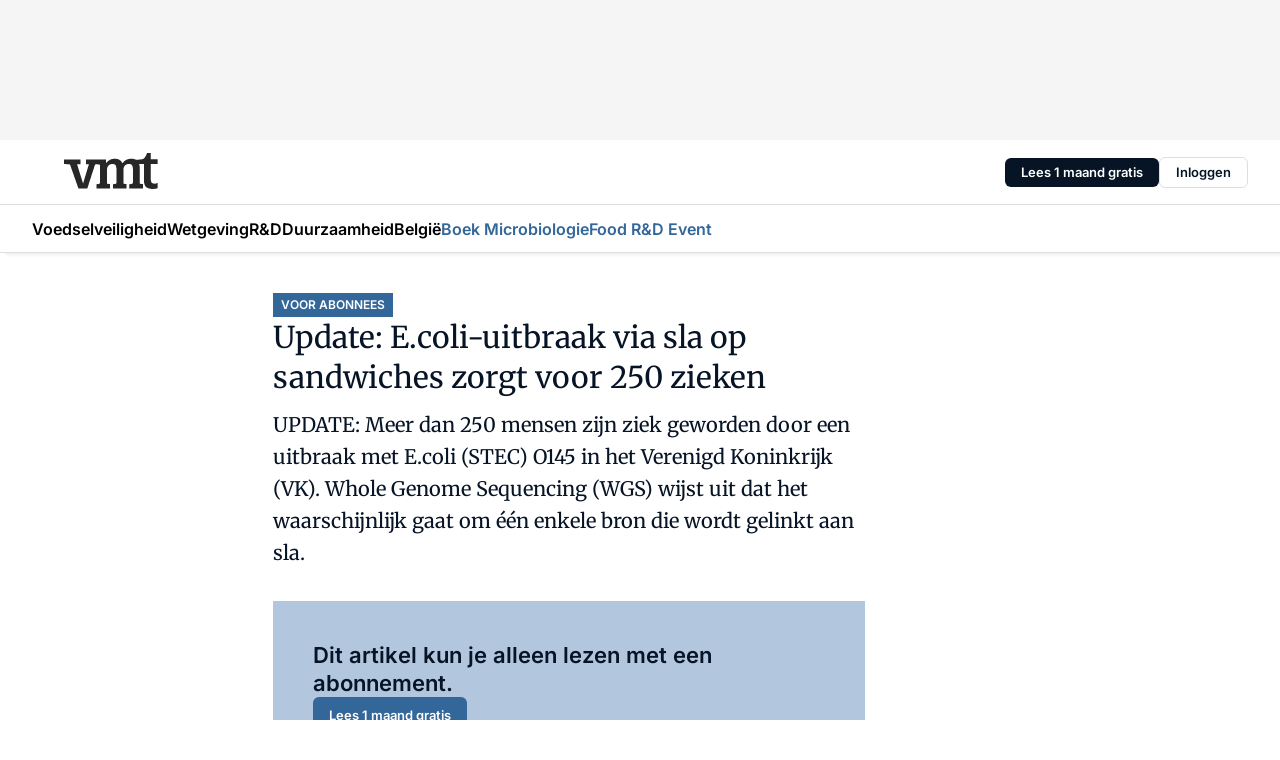

--- FILE ---
content_type: text/html;charset=utf-8
request_url: https://www.vmt.nl/67941/e-coli-uitbraak-veroorzaakt-meer-dan-100-zieken
body_size: 175172
content:
<!DOCTYPE html><html  lang="nl"><head><meta charset="utf-8"><meta name="viewport" content="width=device-width, initial-scale=1"><script type="importmap">{"imports":{"#entry":"https://n3-cdn.vakmedianet.com/_nuxt/n1Ij1je6.js"}}</script><title>Update: E.coli-uitbraak via sla op sandwiches zorgt voor 250 zieken </title><link rel="preconnect" href="https://vmn-vmt.imgix.net"><script data-vendor="c:salesfeed-TUB6ETxE" async src="https://vmtnl.strategy3talk.nl/" type="didomi/javascript"></script><style>:root .vmt {--logo-sm-height:3rem;
--logo-sm-width:7.9rem;
--logo-sm-top-offset:-0.1rem;
--logo-md-height:3.6rem;
--logo-md-width:9.4rem;
--logo-md-top-offset:-0.2rem;
--primary-color:#336699;
--primary-color-dark:#061426;
--secondary-color:#b2c6dd;
--secondary-color-medium:#cfddec;
--secondary-color-light:#d8e3ef;
--label-font:'merriweather', sans-serif;
--label-theme-font:'merriweather', sans-serif;
--menu-font:'merriweather', sans-serif;
--white-color:#fff;
--black-color:#000;
--grey-color:#838993;
--text-color:var(--primary-color-dark);
--error-color:#e63900;
--warning-color:var(--primary-color-dark);
--warning-color-light:#e6ac00;
--success-color:#18ad8d;
--article-anchor-color:var(--primary-color);
--alt-color:var(--secondary-color);
--alt-color-medium:var(--secondary-color-medium);
--alt-color-light:var(--secondary-color-light);
--bundle-highlighted-background-color:var(--secondary-color);
--bundle-highlighted-text-color:var(--primary-color-dark);
--bundle-highlighted-line-color:var(--secondary-color-medium);
--notification-bg-color:rgba(212, 237, 218, 0.94);
--notification-text-color:var(--primary-color-dark);
--notification-link-color:var(--primary-color-dark);
--notification-link-hover-color:var(--primary-color-dark);
--notification-icon-color:var(--primary-color-dark);
--notification-border:0px solid var(--primary-color);}</style><style>:root {
     --adslot-top--small: 15rem;
     --adslot-top--medium: 14rem;
     --adslot-top--large: 14rem;
    }</style><style>.grid[data-v-73a357e0]{display:flex;flex-direction:column}.grid[data-v-73a357e0]>*{margin-top:var(--spacing-5)}.grid>.gapless-bottom[data-v-73a357e0]+*,.grid>.gapless-top[data-v-73a357e0],.grid[data-v-73a357e0]>:first-child{margin-top:0}</style><style>.row-wrapper.sticky[data-v-6bea25a5]{position:sticky;top:0;z-index:var(--level-1-index)}.row-wrapper.padding[data-v-6bea25a5],.row-wrapper.padding_bottom[data-v-6bea25a5],.row-wrapper.padding_inset[data-v-6bea25a5]{padding-bottom:var(--spacing-5)}.row-wrapper.padding[data-v-6bea25a5],.row-wrapper.padding_inset[data-v-6bea25a5],.row-wrapper.padding_top[data-v-6bea25a5]{padding-top:var(--spacing-5)}.row-wrapper.padding_inset[data-v-6bea25a5]{padding-left:var(--spacing-3);padding-right:var(--spacing-3)}@media (min-width:1280px){.row-wrapper.padding_inset[data-v-6bea25a5]{padding-left:var(--spacing-5);padding-right:var(--spacing-5)}}.row-wrapper.section_header[data-v-6bea25a5]{margin-bottom:calc((var(--spacing-5) - var(--spacing-4))*-1)}.row[data-v-6bea25a5]{--gap:3.2rem;display:flex;flex-direction:column;gap:var(--gap);width:100%}.row.reverse[data-v-6bea25a5]{flex-direction:column-reverse}@media (min-width:766px){.row[data-v-6bea25a5],.row.reverse[data-v-6bea25a5]{flex-direction:row}}.row .column[data-v-6bea25a5]:empty{display:none}@media (min-width:766px){.row .column.ad[data-v-6bea25a5]{flex-shrink:0;width:30rem}.row .column.article[data-v-6bea25a5]{margin-right:calc(11.5rem - var(--gap));width:59.2rem}.row .column.article[data-v-6bea25a5]:not(:only-child){margin-left:auto}}.row .column.hero[data-v-6bea25a5]{background-color:var(--neutral-color-1);margin-top:-15rem;padding:var(--spacing-4) var(--spacing-4) 0 var(--spacing-4);z-index:2}@media (min-width:766px){.row .column.hero[data-v-6bea25a5]{padding:calc(var(--spacing-3)*2) var(--spacing-7) 0 var(--spacing-7)}}@media (max-width:766px){.row .column[data-v-6bea25a5]{width:100%!important}}@media (min-width:766px){.row .column.article+.column.ad[data-v-6bea25a5]:empty{display:flex}}.row[data-v-6bea25a5]:has(.column:only-child):has(.hero){flex-direction:row}@media (max-width:766px){.row[data-v-6bea25a5]:has(.column:nth-child(2)):has(.hero){height:auto!important}}.row[data-v-6bea25a5]:has(.column:nth-child(n+3)):has([type=article_highlight]){flex-direction:column}@media (max-width:1280px){.row:has(.column:nth-child(n+3)):has([type=article_highlight]) .column[data-v-6bea25a5]{width:100%!important}}@media (max-width:1280px) and (min-width:766px){.row:has(.column:nth-child(n+3)):has([type=article_highlight]) .column[data-v-6bea25a5]:is(:nth-child(2),:nth-child(3)){width:calc(50% - 1.6rem)!important}}@media (max-width:1280px){.row[data-v-6bea25a5]:has(.column:nth-child(n+3)):has([type=article_highlight]) .component[type=article_highlight]{max-height:100%}}@media (min-width:766px){.row[data-v-6bea25a5]:has(.column:nth-child(n+3)):has([type=article_highlight]){flex-direction:row;flex-wrap:wrap;justify-content:space-between}}@media (min-width:1280px){.row[data-v-6bea25a5]:has(.column:nth-child(n+3)):has([type=article_highlight]){flex-wrap:nowrap;justify-content:unset}}section[data-v-6bea25a5]:not(:has(.row>.column:not(:empty))){display:none}</style><style>.column.article .image-block,.column.article .paywall .cta-block,.column.article .registration-block{padding-left:var(--spacing-5);padding-right:var(--spacing-5)}</style><style>.column[data-v-e27f241f]{display:flex;flex-direction:column}.column>.component[data-v-e27f241f]:not(:first-child){margin-top:var(--spacing-5)}.column>.component:not(:first-child)[type=article_author_dates][data-v-e27f241f],.column>.component:not(:first-child)[type=article_authors][data-v-e27f241f],.column>.component:not(:first-child)[type=article_dates][data-v-e27f241f],.column>.component:not(:first-child)[type=article_intro][data-v-e27f241f],.column>.component:not(:first-child)[type=article_toc_desktop][data-v-e27f241f]{margin-top:var(--spacing-2)}</style><style>.ad-slot-top[data-v-478f03bd]{background-color:var(--neutral-color-2);display:flex;justify-content:center;min-height:var(--adslot-top--small);padding:.75rem 0}@media (min-width:480px){.ad-slot-top[data-v-478f03bd]{min-height:var(--adslot-top--medium)}}@media (min-width:960px){.ad-slot-top[data-v-478f03bd]{min-height:var(--adslot-top--large)}}.hidden[data-v-478f03bd]{display:none}</style><style>[id^=div-gpt-ad][data-v-edcc89be]{align-items:center;display:flex;justify-content:center}[id^=div-gpt-ad][data-v-edcc89be]:empty{display:none}[section=full_width_ad][data-v-edcc89be]{background-color:var(--neutral-color-2);padding:1.6rem 0;position:relative}[section=full_width_ad][data-v-edcc89be]:before{background-color:inherit;content:"";height:100%;margin-right:-50vw;position:absolute;right:51%;top:0;width:150vw;z-index:-1}</style><style>.app-menu-wrapper[data-v-705dbdab]{width:100%}.app-menu[data-v-705dbdab]{z-index:var(--level-1-index)}.app-menu.open .search-bar[data-v-705dbdab]{display:none}.app-menu.fixed[data-v-705dbdab]{max-height:var(--spacing-6)}.menu-bar[data-v-705dbdab]{align-items:center;display:flex;height:4.8rem}.menu-bar.hidden[data-v-705dbdab]{display:none}.menu-bar .container[data-v-705dbdab]{height:100%}nav[data-v-705dbdab]{align-items:center;display:flex;gap:var(--spacing-2);justify-content:space-between}.search[data-v-705dbdab]{margin-left:var(--spacing-3)}.search svg[data-v-705dbdab]{display:block;height:var(--spacing-4);width:var(--spacing-4)}.search-bar[data-v-705dbdab]{display:none}.search-bar.open[data-v-705dbdab]{display:block;flex:1;margin-left:var(--spacing-3)}@media (min-width:960px){.search-bar.open[data-v-705dbdab]{flex:unset;margin-left:0}}.nav-main[data-v-705dbdab]{display:flex;flex-grow:1;opacity:1;overflow:hidden;transition:opacity 125ms ease-in;visibility:visible}.nav-main.open[data-v-705dbdab]{display:none}@media (min-width:766px){.nav-main[data-v-705dbdab]{overflow:visible}}</style><style>.top-bar[data-v-711451f4]{align-items:center;display:flex;height:auto;justify-content:flex-end;padding-bottom:var(--spacing-1);padding-top:var(--spacing-1);position:relative;z-index:var(--level-2-index)}@media (min-width:960px){.top-bar[data-v-711451f4]{padding-bottom:var(--spacing-2);padding-top:var(--spacing-2)}}.top-bar .app-menu[data-v-711451f4]{align-items:center;display:flex;flex:1;gap:var(--spacing-3);justify-content:flex-end;list-style-type:none;margin:0;padding:0;z-index:1}@media (min-width:960px){.top-bar .app-menu[data-v-711451f4]{height:var(--spacing-5);justify-content:space-between}}.top-bar .app-menu .logo-well[data-v-711451f4]{align-items:center;display:flex;gap:var(--spacing-3);margin-right:auto}.top-bar .app-menu button[data-v-711451f4]{align-items:center;background:none;border:none;cursor:pointer;display:flex;height:var(--spacing-5);padding:0;width:3.2rem}@media (min-width:1280px){.top-bar .app-menu button[data-v-711451f4]{display:none}.top-bar .app-menu button.foldout[data-v-711451f4]{display:flex}}.top-bar .app-menu .actions-wrapper[data-v-711451f4]{display:flex;gap:var(--spacing-3);justify-content:flex-end;padding:0}.top-bar .app-menu .actions-wrapper li[data-v-711451f4]{align-items:center;display:flex}.top-bar .app-menu .actions-wrapper li[data-v-711451f4]:empty{display:none}</style><style>a[data-v-257cf6b6]{align-items:center;cursor:pointer;display:flex}img[data-v-257cf6b6]{height:var(--logo-sm-height);margin-top:var(--logo-sm-top-offset);width:var(--logo-sm-width)}@media (min-width:1280px){img[data-v-257cf6b6]{height:var(--logo-md-height);margin-top:var(--logo-md-top-offset);width:var(--logo-md-width)}}</style><style>.nav-main[data-v-fadca0bd]{height:100%;position:relative}.nav-main[data-v-fadca0bd]:after{background-image:linear-gradient(90deg,#fff0,#fff);bottom:0;content:"";height:100%;opacity:1;pointer-events:none;position:absolute;right:0;top:0;transition:opacity .25s ease;width:var(--spacing-5)}@media (min-width:766px){.nav-main[data-v-fadca0bd]:after{content:none}}.nav-main.end[data-v-fadca0bd]:after{opacity:0}.nav-main>ul[data-v-fadca0bd]{-ms-overflow-style:none;display:flex;gap:var(--spacing-3);height:100%;list-style-type:none;overflow-x:auto;overflow-y:hidden;padding:0;scroll-behavior:smooth;scrollbar-width:none}@media (min-width:766px){.nav-main>ul[data-v-fadca0bd]{gap:var(--spacing-4);overflow-x:visible;overflow-y:visible}}@media (min-width:766px){.nav-main>ul>li:focus .dropdown[data-v-fadca0bd],.nav-main>ul>li:focus-within .dropdown[data-v-fadca0bd],.nav-main>ul>li:hover .dropdown[data-v-fadca0bd]{opacity:1;transform:scale(1) translateY(5px);visibility:visible}}.nav-main>ul>li.active a[data-v-fadca0bd]{position:relative}.nav-main>ul>li.active a[data-v-fadca0bd]:after{background:var(--active-menu,var(--primary-color));bottom:0;content:"";height:3px;position:absolute;width:100%}</style><style>span[data-v-70aa4d73]{cursor:pointer}a[data-v-70aa4d73],span[data-v-70aa4d73]{align-items:center;color:var(--black-color);display:flex;flex-shrink:0;font-family:var(--text-menu-font-family);font-size:var(--text-menu-sm-font-size);font-weight:var(--text-menu-font-weight);gap:var(--spacing-default);height:100%;position:relative;text-decoration:none;white-space:nowrap;word-break:keep-all}@media (min-width:1280px){a[data-v-70aa4d73],span[data-v-70aa4d73]{font-size:var(--text-menu-md-font-size)}}a .icon[data-v-70aa4d73],span .icon[data-v-70aa4d73]{display:none}@media (min-width:766px){a .icon[data-v-70aa4d73],span .icon[data-v-70aa4d73]{display:block}}.badge[data-v-70aa4d73]{background-color:var(--primary-color);border-radius:var(--border-radius-round);color:var(--neutral-color-1);font-family:var(--local-font-family,var(--text-tag-font-family));font-size:var(--local-font-size,var(--text-tag-sm-font-size));font-weight:var(--local-font-weight,var(--text-tag-font-weight));height:var(--spacing-3);line-height:var(--local-line-height,var(--text-tag-sm-line-height));position:absolute;right:calc(var(--spacing-2)*-1);text-align:center;text-transform:uppercase;top:0;width:var(--spacing-3)}@media (min-width:1280px){.badge[data-v-70aa4d73]{font-size:var(--local-font-size,var(--text-tag-md-font-size));font-weight:var(--local-font-weight,var(--text-tag-md-font-weight,var(--text-tag-font-weight)));line-height:var(--local-line-height,var(--text-tag-md-line-height))}}</style><style>.dropdown[data-v-b5c58b99]{background-color:var(--neutral-color-1);border-radius:var(--border-radius);box-shadow:0 3px 20px #0000001a;display:flex;flex-direction:column;gap:var(--spacing-3);list-style-type:none;opacity:0;padding:var(--spacing-4) 0;position:absolute;transform:scale(.95) translateY(0);transition:all 125ms ease-out;visibility:hidden;width:25rem;z-index:var(--level-2-index)}.dropdown .item a[data-v-b5c58b99]{display:block;font-family:var(--local-font-family,var(--text-body-font-family));font-size:var(--local-font-size,var(--text-body-sm-font-size));font-weight:var(--local-font-weight,var(--text-body-font-weight));line-height:var(--local-line-height,var(--text-body-sm-line-height));padding:0 var(--spacing-4);text-decoration:none}@media (min-width:1280px){.dropdown .item a[data-v-b5c58b99]{font-size:var(--local-font-size,var(--text-body-md-font-size));font-weight:var(--local-font-weight,var(--text-body-md-font-weight,var(--text-body-font-weight)));line-height:var(--local-line-height,var(--text-body-md-line-height))}}.dropdown .item a[data-v-b5c58b99]:hover{color:var(--primary-color)}</style><style>.actions[data-v-2d698aca]{align-items:center;display:flex;gap:var(--spacing-1);justify-content:flex-end}.action[data-v-2d698aca],.relative[data-v-2d698aca]{display:flex;position:relative}.action[data-v-2d698aca]{align-items:center;background:none;border:0;color:var(--primary-color-dark);cursor:pointer;height:2.4rem;outline:none;padding:0;text-decoration:none}.action .count[data-v-2d698aca]{align-items:center;color:var(--neutral-color-1);display:flex;font-family:var(--heading-font);font-size:1.2rem;font-weight:600;justify-content:center;line-height:var(--spacing-3)}.action .count[data-v-2d698aca],.action.unread[data-v-2d698aca]:after{background-color:#e2001a;border-radius:var(--border-radius-round);height:1.6rem;left:var(--spacing-3);position:absolute;top:calc(var(--spacing-1)*-1);width:1.6rem}.action.unread[data-v-2d698aca]:after{content:""}.action .indicator[data-v-2d698aca]{align-items:center;background-color:var(--neutral-color-4);border-radius:100%;display:flex;height:var(--spacing-3);left:var(--spacing-3);position:absolute;top:calc(var(--spacing-1)*-1);width:var(--spacing-3)}.action .indicator.authenticated[data-v-2d698aca]{background-color:#0a9e0a}.action .indicator span[data-v-2d698aca]{color:var(--white-color)}.onboarding[data-v-2d698aca],.user_logged_out[data-v-2d698aca]{position:absolute;right:-.5rem;top:4.2rem}@media (min-width:1280px){.onboarding[data-v-2d698aca],.user_logged_out[data-v-2d698aca]{right:-4rem}}@media (min-width:480px){.user_logged_in[data-v-2d698aca]{left:unset;position:absolute;right:-.5rem;top:4.2rem}}@media (min-width:480px) and (min-width:1280px){.user_logged_in[data-v-2d698aca]{right:-4rem}}.onboarding[data-v-2d698aca]{right:-4.5rem}@media (min-width:1280px){.onboarding[data-v-2d698aca]{right:-4rem}}.dropdown-enter-active[data-v-2d698aca]{transition:all .1s ease-out}.dropdown-leave-active[data-v-2d698aca]{transition:all 75ms ease-in}.dropdown-enter-from[data-v-2d698aca],.dropdown-leave-to[data-v-2d698aca]{opacity:0;transform:scale(.95) translateY(-5px)}.dropdown-enter-to[data-v-2d698aca],.dropdown-leave-from[data-v-2d698aca]{opacity:1;transform:scale(1) translateY(0)}</style><style>.app-menu-user-logged-out[data-v-89d7b9b6]{background-color:var(--neutral-color-1);border-radius:var(--border-radius);box-shadow:0 0 10px 5px #0000001a;width:30rem;z-index:var(--level-2-index)}.app-menu-user-logged-out[data-v-89d7b9b6]:before{background-color:var(--neutral-color-1);content:"";height:2rem;position:absolute;right:1.2rem;top:-1rem;transform:rotate(45deg);width:2rem}@media (min-width:1280px){.app-menu-user-logged-out[data-v-89d7b9b6]:before{right:4.7rem}}.app-menu-user-logged-out .close[data-v-89d7b9b6]{all:unset;align-self:flex-end;cursor:pointer;position:absolute;right:var(--spacing-2);top:var(--spacing-2);z-index:1}.app-menu-user-logged-out .close+li[data-v-89d7b9b6]{border-top:none;margin-top:0}.app-menu-user-logged-out ul[data-v-89d7b9b6]{display:flex;flex-direction:column;list-style-type:none;padding:var(--spacing-1) 0}.app-menu-user-logged-out ul>li[data-v-89d7b9b6]{border-top:1px solid var(--border-color);padding:var(--spacing-1) var(--spacing-4);position:relative}.app-menu-user-logged-out ul>li[data-v-89d7b9b6]:first-of-type{padding-right:var(--spacing-5)}.app-menu-user-logged-out ul>li+li.remove-border[data-v-89d7b9b6],.app-menu-user-logged-out ul>li.remove-border+li[data-v-89d7b9b6],.app-menu-user-logged-out ul>li[data-v-89d7b9b6]:first-child{border-top:none;margin-top:0}.app-menu-user-logged-out ul>li[data-v-89d7b9b6]:empty{display:none}.app-menu-user-logged-out ul>li p[data-v-89d7b9b6],.app-menu-user-logged-out ul>li span[data-v-89d7b9b6]:not(.icon){display:inline-block;font-family:var(--local-font-family,var(--text-body-font-family));font-size:var(--local-font-size,var(--text-body-sm-font-size));font-weight:var(--local-font-weight,var(--text-body-font-weight));line-height:var(--local-line-height,var(--text-body-sm-line-height));overflow:hidden;text-overflow:ellipsis;width:100%}@media (min-width:1280px){.app-menu-user-logged-out ul>li p[data-v-89d7b9b6],.app-menu-user-logged-out ul>li span[data-v-89d7b9b6]:not(.icon){font-size:var(--local-font-size,var(--text-body-md-font-size));font-weight:var(--local-font-weight,var(--text-body-md-font-weight,var(--text-body-font-weight)));line-height:var(--local-line-height,var(--text-body-md-line-height))}}.app-menu-user-logged-out ul>li.highlight[data-v-89d7b9b6]{animation:shadow-pulse-89d7b9b6 .5s infinite alternate}.app-menu-user-logged-out ul>li.highlight+li[data-v-89d7b9b6]{border-top:none}.app-menu-user-logged-out ul>li .link[data-v-89d7b9b6]{all:unset;align-items:center;cursor:pointer;display:flex;font-family:var(--local-font-family,var(--text-body-font-family));font-size:var(--local-font-size,var(--text-body-sm-font-size));font-weight:var(--local-font-weight,var(--text-body-font-weight));justify-content:space-between;line-height:var(--local-line-height,var(--text-body-sm-line-height));-webkit-text-decoration:solid underline transparent 1px;text-decoration:solid underline transparent 1px;text-underline-offset:var(--spacing-default);transition:color var(--transition-speed),text-decoration-color var(--transition-speed);vertical-align:text-top}@media (min-width:1280px){.app-menu-user-logged-out ul>li .link[data-v-89d7b9b6]{font-size:var(--local-font-size,var(--text-body-md-font-size));font-weight:var(--local-font-weight,var(--text-body-md-font-weight,var(--text-body-font-weight)));line-height:var(--local-line-height,var(--text-body-md-line-height))}}.app-menu-user-logged-out ul>li .link[data-v-89d7b9b6]:hover{text-decoration-color:#000}.app-menu-user-logged-out ul>li .link.small[data-v-89d7b9b6]{font-family:var(--local-font-family,var(--text-note-font-family));font-size:var(--local-font-size,var(--text-note-sm-font-size));font-weight:var(--local-font-weight,var(--text-note-font-weight));line-height:var(--local-line-height,var(--text-note-sm-line-height));margin-bottom:var(--spacing-2);margin-top:.4rem;text-decoration:underline}.app-menu-user-logged-out ul>li .link.small[data-v-89d7b9b6]:hover{text-decoration-color:transparent}@media (min-width:1280px){.app-menu-user-logged-out ul>li .link.small[data-v-89d7b9b6]{font-size:var(--local-font-size,var(--text-note-md-font-size));font-weight:var(--local-font-weight,var(--text-note-md-font-weight,var(--text-note-font-weight)));line-height:var(--local-line-height,var(--text-note-md-line-height))}}.app-menu-user-logged-out ul>li .toggle[data-v-89d7b9b6]{align-items:center;display:flex;font-family:var(--local-font-family,var(--text-body-font-family));font-size:var(--local-font-size,var(--text-body-sm-font-size));font-weight:var(--local-font-weight,var(--text-body-font-weight));gap:var(--spacing-1);justify-content:space-between;line-height:var(--local-line-height,var(--text-body-sm-line-height))}@media (min-width:1280px){.app-menu-user-logged-out ul>li .toggle[data-v-89d7b9b6]{font-size:var(--local-font-size,var(--text-body-md-font-size));font-weight:var(--local-font-weight,var(--text-body-md-font-weight,var(--text-body-font-weight)));line-height:var(--local-line-height,var(--text-body-md-line-height))}}.app-menu-user-logged-out ul>li .toggle .icon[data-v-89d7b9b6]{flex-shrink:0;margin-left:auto}@keyframes shadow-pulse-89d7b9b6{0%{box-shadow:var(--primary-color) 0 0 3px 2px}to{box-shadow:var(--primary-color) 0 0 6px 2px}}</style><style>.headline[data-v-61555ae3]{align-items:flex-start;display:flex;flex-direction:column;gap:1.2rem}h1[data-v-61555ae3]{font-family:var(--local-font-family,var(--text-h1-font-family));font-size:var(--local-font-size,var(--text-h1-sm-font-size));font-weight:var(--local-font-weight,var(--text-h1-font-weight));line-height:var(--local-line-height,var(--text-h1-sm-line-height));text-wrap:balance}@media (min-width:1280px){h1[data-v-61555ae3]{font-size:var(--local-font-size,var(--text-h1-md-font-size));font-weight:var(--local-font-weight,var(--text-h1-md-font-weight,var(--text-h1-font-weight)));line-height:var(--local-line-height,var(--text-h1-md-line-height))}}</style><style>.label[data-v-18c593f2]{background-color:var(--secondary-color-medium);display:inline-flex;font-family:var(--local-font-family,var(--text-tag-font-family));font-size:var(--local-font-size,var(--text-tag-sm-font-size));font-weight:var(--local-font-weight,var(--text-tag-font-weight));line-height:var(--local-line-height,var(--text-tag-sm-line-height));padding:var(--spacing-default) var(--spacing-1);text-transform:uppercase}.label.exclusive[data-v-18c593f2]{background-color:var(--primary-color);color:var(--neutral-color-1)}@media (min-width:1280px){.label[data-v-18c593f2]{font-size:var(--local-font-size,var(--text-tag-md-font-size));font-weight:var(--local-font-weight,var(--text-tag-md-font-weight,var(--text-tag-font-weight)));line-height:var(--local-line-height,var(--text-tag-md-line-height))}}</style><style>a[data-v-658fbb01],span[data-v-658fbb01]{color:var(--primary-color);font-family:var(--local-font-family,var(--text-intro-font-family));font-size:var(--local-font-size,var(--text-intro-sm-font-size));font-weight:var(--local-font-weight,var(--text-intro-font-weight));line-height:var(--local-line-height,var(--text-intro-sm-line-height));margin-right:.5rem;text-decoration:none}@media (min-width:1280px){a[data-v-658fbb01],span[data-v-658fbb01]{font-size:var(--local-font-size,var(--text-intro-md-font-size));font-weight:var(--local-font-weight,var(--text-intro-md-font-weight,var(--text-intro-font-weight)));line-height:var(--local-line-height,var(--text-intro-md-line-height))}}a.capitalize[data-v-658fbb01],span.capitalize[data-v-658fbb01]{text-transform:capitalize}a.uppercase[data-v-658fbb01],span.uppercase[data-v-658fbb01]{text-transform:uppercase}a.lowercase[data-v-658fbb01],span.lowercase[data-v-658fbb01]{text-transform:lowercase}a[data-v-658fbb01]:hover{text-decoration:underline}p[data-v-658fbb01]{font-family:var(--local-font-family,var(--text-intro-font-family));font-size:1.7rem;font-size:var(--local-font-size,var(--text-intro-sm-font-size));font-weight:var(--local-font-weight,var(--text-intro-font-weight));line-height:2.8rem;line-height:var(--local-line-height,var(--text-intro-sm-line-height));position:relative}@media (min-width:1280px){p[data-v-658fbb01]{font-size:var(--local-font-size,var(--text-intro-md-font-size));font-weight:var(--local-font-weight,var(--text-intro-md-font-weight,var(--text-intro-font-weight)));line-height:var(--local-line-height,var(--text-intro-md-line-height))}}@media (min-width:766px){p[data-v-658fbb01]{font-size:2rem;line-height:3.2rem}}p.fade[data-v-658fbb01]:after{background:transparent linear-gradient(transparent 0,var(--neutral-color-1));content:"";display:block;height:100%;left:0;position:absolute;right:0;top:0;width:100%}p.blur[data-v-658fbb01]{filter:blur(.5rem);-webkit-user-select:none;-moz-user-select:none;user-select:none}p.increased-font-size[data-v-658fbb01]{--text-intro-sm-font-size:1.7rem;--text-intro-sm-line-height:2.8rem}@media (min-width:1280px){p.increased-font-size[data-v-658fbb01]{--text-intro-md-font-size:2.4rem;--text-intro-md-line-height:3.6rem}}</style><style>.paywall[data-v-fdb6a57b]{display:flex;flex-direction:column;gap:var(--spacing-5)}.gapless-bottom[data-v-fdb6a57b]{margin-bottom:calc(var(--spacing-5)*-1)}.gapless-top[data-v-fdb6a57b]{margin-top:calc(var(--spacing-5)*-1)}</style><style>section[data-v-122b1340]{background-color:#141414}footer[data-v-122b1340]{display:flex;flex-direction:column;gap:3.2rem;padding:var(--spacing-5) var(--spacing-3)}@media (min-width:680px){footer[data-v-122b1340]{flex-direction:row}}@media (min-width:1280px){footer[data-v-122b1340]{padding:var(--spacing-5) 0}}ul[data-v-122b1340]{list-style-type:none;padding:0}li[data-v-122b1340]:empty{display:none}.first-column[data-v-122b1340]{gap:2.4rem}.first-column[data-v-122b1340],.first-column .main[data-v-122b1340]{display:flex;flex-direction:column}.first-column .main[data-v-122b1340]{gap:.6rem;margin-top:0;word-break:break-word}.first-column .main li a[data-v-122b1340]{color:#d0d0d0;font-family:Inter,sans-serif;font-size:2.2rem;font-weight:600;line-height:2.8rem;text-decoration:none}.first-column .main li a[data-v-122b1340]:hover{text-decoration:underline}.first-column .service[data-v-122b1340]{display:flex;flex-direction:column}.first-column .service li a[data-v-122b1340]{color:#d0d0d0;font-family:Inter,sans-serif;font-size:1.4rem;line-height:2.6rem;text-decoration:none}.first-column .service li a[data-v-122b1340]:hover{text-decoration:underline}.columns[data-v-122b1340]{display:flex;flex:1;flex-direction:column;gap:var(--spacing-6)}@media (min-width:680px){.columns[data-v-122b1340]{border-left:1px solid var(--neutral-colors-neutral-color-3,var(--neutral-color-3));flex-direction:row;flex-wrap:wrap;margin-left:var(--spacing-3);padding-left:var(--spacing-6)}}.column[data-v-122b1340]{display:flex;flex:1 1 0;flex-direction:column;gap:2rem}@media (min-width:680px){.column[data-v-122b1340]{gap:3rem}}.column ul[data-v-122b1340]{display:flex;flex-direction:column;gap:1rem;margin-top:1.2rem}.column h3[data-v-122b1340],.column h3 a[data-v-122b1340]{color:#d0d0d0;font-family:var(--local-font-family,var(--text-h4-font-family));font-size:var(--local-font-size,var(--text-h4-sm-font-size));font-weight:var(--local-font-weight,var(--text-h4-font-weight));line-height:var(--local-line-height,var(--text-h4-sm-line-height));text-decoration:none}@media (min-width:1280px){.column h3[data-v-122b1340],.column h3 a[data-v-122b1340]{font-size:var(--local-font-size,var(--text-h4-md-font-size));font-weight:var(--local-font-weight,var(--text-h4-md-font-weight,var(--text-h4-font-weight)));line-height:var(--local-line-height,var(--text-h4-md-line-height))}}.column li a[data-v-122b1340]{color:#d0d0d0;font-family:var(--local-font-family,var(--text-body-font-family));font-size:var(--local-font-size,var(--text-body-sm-font-size));font-weight:var(--local-font-weight,var(--text-body-font-weight));line-height:var(--local-line-height,var(--text-body-sm-line-height));text-decoration:none}@media (min-width:1280px){.column li a[data-v-122b1340]{font-size:var(--local-font-size,var(--text-body-md-font-size));font-weight:var(--local-font-weight,var(--text-body-md-font-weight,var(--text-body-font-weight)));line-height:var(--local-line-height,var(--text-body-md-line-height))}}.column li a[data-v-122b1340]:hover{text-decoration:underline}</style><style>section[data-v-6a424255]{background-color:var(--neutral-color-0);border-top:1px solid var(--neutral-color-4)}footer[data-v-6a424255]{align-items:flex-start;display:flex;flex-direction:column;gap:var(--spacing-4);margin:0 auto;max-width:1216px;padding-bottom:var(--spacing-5);padding-top:var(--spacing-4)}@media (min-width:766px){footer[data-v-6a424255]{align-items:center;flex-direction:row;gap:var(--spacing-5);justify-content:space-between;padding-bottom:var(--spacing-4);padding-top:var(--spacing-4)}}footer[data-v-6a424255] p a{color:var(--secondary-color);-webkit-text-decoration:underline solid var(--neutral-color-4);text-decoration:underline solid var(--neutral-color-4);text-underline-offset:var(--spacing-default);transition:text-decoration-color var(--transition-speed)}footer[data-v-6a424255] p a:hover{text-decoration-color:transparent}figure[data-v-6a424255]{background-image:url(https://n3-cdn.vakmedianet.com/_nuxt/vmn_logo.CyILlyQm.svg);background-repeat:no-repeat;background-size:90px 40px;display:none;flex-shrink:0;height:40px;width:90px}@media (min-width:766px){figure[data-v-6a424255]{display:block}}caption[data-v-6a424255]{display:none}p[data-v-6a424255]{color:var(--secondary-color);flex-grow:1;font-family:var(--local-font-family,var(--text-body-font-family));font-size:var(--local-font-size,var(--text-body-sm-font-size));font-weight:var(--local-font-weight,var(--text-body-font-weight));line-height:var(--local-line-height,var(--text-body-sm-line-height));opacity:.75}@media (min-width:1280px){p[data-v-6a424255]{font-size:var(--local-font-size,var(--text-body-md-font-size));font-weight:var(--local-font-weight,var(--text-body-md-font-weight,var(--text-body-font-weight)));line-height:var(--local-line-height,var(--text-body-md-line-height))}}ul[data-v-6a424255]{display:flex;gap:2rem;list-style-type:none;padding:0}@media (min-width:766px){ul[data-v-6a424255]{margin-left:5rem}}li a[data-v-6a424255]{align-items:center;background:var(--primary-color);border-radius:100%;display:flex;height:3.6rem;justify-content:center;text-decoration:none;width:3.6rem}li a span[data-v-6a424255]{color:var(--white-color)}</style><style>.overlay .highlight-block-wrapper .flex{padding:0}.overlay:has(.column:empty){display:none}</style><style>.overlay[data-v-4b46ad33]{display:flex}.overlay.overlay_bottom_right[data-v-4b46ad33],.overlay.overlay_center[data-v-4b46ad33]{box-shadow:0 4px 10px #00000040;position:fixed;z-index:801}.overlay.overlay_bottom_right[data-v-4b46ad33]{border-radius:var(--border-radius);bottom:var(--spacing-4);box-shadow:0 4px 10px #00000040;left:0;margin-left:auto;margin-right:auto;max-height:48rem;max-width:960px;overflow:auto;right:0;width:90%}@media (min-width:1280px){.overlay.overlay_bottom_right[data-v-4b46ad33]{bottom:var(--spacing-6);height:100%;height:var(--71b9abd0);left:unset;right:var(--spacing-6);width:var(--2dca99fd)}}.overlay.overlay_center[data-v-4b46ad33]{inset:0}@media (min-width:766px){.overlay.overlay_center[data-v-4b46ad33]{border-radius:var(--border-radius);height:-moz-fit-content;height:fit-content;margin:auto;max-height:60rem;max-width:960px;overflow:auto;width:calc(100% - var(--spacing-3)*2)}}.overlay.scrolling[data-v-4b46ad33]{overflow-y:auto}.overlay>div[data-v-4b46ad33]{display:flex;flex-direction:column;gap:3.2rem;width:100%}@media (min-width:680px){.overlay>div[data-v-4b46ad33]{flex-direction:row}}.overlay>div.local_container[data-v-4b46ad33]{margin:0 auto;max-width:1216px}.overlay>div>button[data-v-4b46ad33]{align-items:center;background:none;border:0;cursor:pointer;display:flex;justify-content:center;padding:var(--spacing-3);position:absolute;right:0;top:0;z-index:5}.overlay>div>button svg[data-v-4b46ad33]{height:var(--spacing-3);width:var(--spacing-3)}.padding[data-v-4b46ad33],.padding_bottom[data-v-4b46ad33],.padding_inset[data-v-4b46ad33]{padding-bottom:var(--spacing-5)}.padding[data-v-4b46ad33],.padding_inset[data-v-4b46ad33],.padding_top[data-v-4b46ad33]{padding-top:var(--spacing-5)}.padding_inset[data-v-4b46ad33]{padding-left:var(--spacing-3);padding-right:var(--spacing-3)}@media (min-width:1280px){.padding_inset[data-v-4b46ad33]{padding-left:var(--spacing-5);padding-right:var(--spacing-5)}}.overlay_bottom_wrapper[data-v-4b46ad33]{bottom:0;left:0;overflow-y:scroll;overscroll-behavior-y:contain;position:fixed;right:0;scrollbar-width:none;z-index:801}.overlay_bottom_wrapper .overlay_bottom[data-v-4b46ad33]{transform:translateY(var(--25591c10))}.no-spacing[data-v-4b46ad33] .component:not(:first-child){margin-top:0}</style><style>.login[data-v-a4d972cd]{background-color:var(--19dae6e4);cursor:pointer;font-family:var(--local-font-family,var(--text-note-font-family));font-size:var(--local-font-size,var(--text-note-sm-font-size));font-weight:var(--local-font-weight,var(--text-note-font-weight));line-height:var(--spacing-3)!important;line-height:var(--local-line-height,var(--text-note-sm-line-height));min-height:var(--spacing-4);padding:var(--spacing-1);text-align:center;text-decoration:none;transition:background-color var(--transition-speed) ease;width:100%}@media (min-width:1280px){.login[data-v-a4d972cd]{font-size:var(--local-font-size,var(--text-note-md-font-size));font-weight:var(--local-font-weight,var(--text-note-md-font-weight,var(--text-note-font-weight)));line-height:var(--local-line-height,var(--text-note-md-line-height))}}.login div[data-v-a4d972cd]{display:inline}.login span[data-v-a4d972cd]{text-decoration:underline}.login[data-v-a4d972cd]:hover{background-color:var(--6533e5fe)}.login.border[data-v-a4d972cd]{border-bottom:1px solid var(--neutral-color-3)}</style><style>.loading[data-v-ad47dd45]{opacity:.5;pointer-events:none}.cta-block[data-v-ad47dd45]{display:flex;flex-direction:column;gap:var(--spacing-4)}.cta-block.border[data-v-ad47dd45]{border:1px solid var(--neutral-color-4);border-radius:var(--border-radius);padding:var(--spacing-4)}h2[data-v-ad47dd45]{font-family:var(--local-font-family,var(--text-h2-font-family));font-size:var(--local-font-size,var(--text-h2-sm-font-size));font-weight:var(--local-font-weight,var(--text-h2-font-weight));line-height:var(--local-line-height,var(--text-h2-sm-line-height))}@media (min-width:1280px){h2[data-v-ad47dd45]{font-size:var(--local-font-size,var(--text-h2-md-font-size));font-weight:var(--local-font-weight,var(--text-h2-md-font-weight,var(--text-h2-font-weight)));line-height:var(--local-line-height,var(--text-h2-md-line-height))}}h3[data-v-ad47dd45]{font-family:var(--local-font-family,var(--text-h3-font-family));font-size:var(--local-font-size,var(--text-h3-sm-font-size));font-weight:var(--local-font-weight,var(--text-h3-font-weight));line-height:var(--local-line-height,var(--text-h3-sm-line-height))}@media (min-width:1280px){h3[data-v-ad47dd45]{font-size:var(--local-font-size,var(--text-h3-md-font-size));font-weight:var(--local-font-weight,var(--text-h3-md-font-weight,var(--text-h3-font-weight)));line-height:var(--local-line-height,var(--text-h3-md-line-height))}}h4[data-v-ad47dd45]{font-family:var(--local-font-family,var(--text-h4-font-family));font-size:var(--local-font-size,var(--text-h4-sm-font-size));font-weight:var(--local-font-weight,var(--text-h4-font-weight));line-height:var(--local-line-height,var(--text-h4-sm-line-height))}@media (min-width:1280px){h4[data-v-ad47dd45]{font-size:var(--local-font-size,var(--text-h4-md-font-size));font-weight:var(--local-font-weight,var(--text-h4-md-font-weight,var(--text-h4-font-weight)));line-height:var(--local-line-height,var(--text-h4-md-line-height))}}h3[data-v-ad47dd45],h4[data-v-ad47dd45]{list-style-position:inside;margin:0;padding-left:0}.navigation[data-v-ad47dd45]{display:flex;flex-direction:column;gap:var(--spacing-4)}@media (min-width:766px){.navigation[data-v-ad47dd45]{align-items:center;flex-direction:row}}.navigation button[disabled][data-v-ad47dd45]{cursor:not-allowed;opacity:.5}.newsletter[data-v-ad47dd45]:not(.newsletter:first-child){margin-top:var(--spacing-2)}.newsletter input[data-v-ad47dd45]{left:-999px;position:absolute}.newsletter input:focus+label[data-v-ad47dd45]:before{border:1px solid var(--primary-color)}.newsletter input:checked+label[data-v-ad47dd45]:before{background-color:var(--white-color)}.newsletter input:checked+label[data-v-ad47dd45]:after{color:var(--primary-color);opacity:1}</style><link rel="stylesheet" href="https://n3-cdn.vakmedianet.com/_nuxt/entry.hQ_f16Yl.css" crossorigin><link rel="stylesheet" href="https://n3-cdn.vakmedianet.com/_nuxt/layout.DdKUf80h.css" crossorigin><link rel="stylesheet" href="https://n3-cdn.vakmedianet.com/_nuxt/logo.q5v7YOKI.css" crossorigin><link rel="stylesheet" href="https://n3-cdn.vakmedianet.com/_nuxt/mobile.dXhkTLAK.css" crossorigin><link rel="stylesheet" href="https://n3-cdn.vakmedianet.com/_nuxt/actions.BItUdGZ8.css" crossorigin><link rel="stylesheet" href="https://n3-cdn.vakmedianet.com/_nuxt/toggle.2cYynsV6.css" crossorigin><link rel="stylesheet" href="https://n3-cdn.vakmedianet.com/_nuxt/nav-main.DNEzfauz.css" crossorigin><link rel="stylesheet" href="https://n3-cdn.vakmedianet.com/_nuxt/content-label.oSOdaSRp.css" crossorigin><link rel="stylesheet" href="https://n3-cdn.vakmedianet.com/_nuxt/features-list.DLM8e0JC.css" crossorigin><link rel="stylesheet" href="https://n3-cdn.vakmedianet.com/_nuxt/ga-link.i5iMxujr.css" crossorigin><link rel="stylesheet" href="https://n3-cdn.vakmedianet.com/_nuxt/checkbox.D6n1reQU.css" crossorigin><style>:where(.i-vmn\:account){display:inline-block;width:1em;height:1em;background-color:currentColor;-webkit-mask-image:var(--svg);mask-image:var(--svg);-webkit-mask-repeat:no-repeat;mask-repeat:no-repeat;-webkit-mask-size:100% 100%;mask-size:100% 100%;--svg:url("data:image/svg+xml,%3Csvg xmlns='http://www.w3.org/2000/svg' viewBox='0 0 32 32' width='32' height='32'%3E%3Cg fill='none'%3E %3Cg stroke='black' stroke-linecap='round' stroke-linejoin='round' stroke-miterlimit='1' clip-path='url(%23svgID0)'%3E %3Cpath stroke-width='2' d='M15 17a6 6 0 100-12 6 6 0 000 12' /%3E %3Cpath stroke-width='1.955' d='M5 27c0-4.04 4.553-7.32 10.16-7.32S25.32 22.96 25.32 27' /%3E %3C/g%3E %3Cdefs%3E %3CclipPath id='svgID0'%3E %3Cpath fill='%23fff' d='M4 4h23v24H4z' /%3E %3C/clipPath%3E %3C/defs%3E %3C/g%3E%3C/svg%3E")}:where(.i-vmn\:chevron-down){display:inline-block;width:1em;height:1em;background-color:currentColor;-webkit-mask-image:var(--svg);mask-image:var(--svg);-webkit-mask-repeat:no-repeat;mask-repeat:no-repeat;-webkit-mask-size:100% 100%;mask-size:100% 100%;--svg:url("data:image/svg+xml,%3Csvg xmlns='http://www.w3.org/2000/svg' viewBox='0 0 32 32' width='32' height='32'%3E%3Cg fill='none'%3E %3Cg clip-path='url(%23svgID0)'%3E %3Cpath stroke='black' stroke-linecap='round' stroke-linejoin='round' stroke-miterlimit='1.5' stroke-width='2' d='m24 12-8 8-8-8' /%3E %3C/g%3E %3Cdefs%3E %3CclipPath id='svgID0'%3E %3Cpath fill='%23fff' d='M7 11h18v10H7z' /%3E %3C/clipPath%3E %3C/defs%3E %3C/g%3E%3C/svg%3E")}:where(.i-vmn\:facebook){display:inline-block;width:1em;height:1em;background-color:currentColor;-webkit-mask-image:var(--svg);mask-image:var(--svg);-webkit-mask-repeat:no-repeat;mask-repeat:no-repeat;-webkit-mask-size:100% 100%;mask-size:100% 100%;--svg:url("data:image/svg+xml,%3Csvg xmlns='http://www.w3.org/2000/svg' viewBox='0 0 32 32' width='32' height='32'%3E%3Cg fill='none'%3E %3Cg clip-path='url(%23svgID1)'%3E %3Cmask id='svgID0' width='24' height='25' x='4' y='3' maskUnits='userSpaceOnUse' style='mask-type:luminance'%3E %3Cpath fill='%23fff' d='M27.477 4H4v23.477h23.477z' /%3E %3C/mask%3E %3Cg mask='url(%23svgID0)'%3E %3Cpath fill='black' d='M21.843 4.168v3.726h-2.224q-1.214 0-1.643.507t-.423 1.524v2.667h4.14l-.555 4.177h-3.58v10.708h-4.317V16.769H9.635v-4.177h3.606V9.517q0-2.625 1.467-4.071 1.467-1.447 3.909-1.447a23 23 0 013.226.17' /%3E %3C/g%3E %3C/g%3E %3Cdefs%3E %3CclipPath id='svgID1'%3E %3Cpath fill='%23fff' d='M4 4h24v24H4z' /%3E %3C/clipPath%3E %3C/defs%3E %3C/g%3E%3C/svg%3E")}:where(.i-vmn\:instagram){display:inline-block;width:1em;height:1em;background-color:currentColor;-webkit-mask-image:var(--svg);mask-image:var(--svg);-webkit-mask-repeat:no-repeat;mask-repeat:no-repeat;-webkit-mask-size:100% 100%;mask-size:100% 100%;--svg:url("data:image/svg+xml,%3Csvg xmlns='http://www.w3.org/2000/svg' viewBox='0 0 32 32' width='32' height='32'%3E%3Cg fill='none'%3E %3Cg clip-path='url(%23svgID1)'%3E %3Cmask id='svgID0' width='21' height='25' x='6' y='3' maskUnits='userSpaceOnUse' style='mask-type:luminance'%3E %3Cpath fill='%23fff' d='M26.946 4H6v23.938h20.946z' /%3E %3C/mask%3E %3Cg mask='url(%23svgID0)'%3E %3Cpath fill='black' d='M16.478 10.592a5.364 5.364 0 00-5.373 5.372 5.364 5.364 0 005.373 5.372 5.364 5.364 0 005.372-5.372 5.364 5.364 0 00-5.372-5.372m0 8.865a3.5 3.5 0 01-3.493-3.493 3.496 3.496 0 013.493-3.492 3.496 3.496 0 013.492 3.492 3.5 3.5 0 01-3.492 3.493m6.845-9.085a1.25 1.25 0 01-1.253 1.254 1.253 1.253 0 111.253-1.253m3.558 1.272c-.08-1.678-.463-3.165-1.693-4.39-1.225-1.225-2.712-1.608-4.39-1.693-1.73-.098-6.915-.098-8.645 0-1.674.08-3.16.463-4.39 1.688S6.154 9.961 6.07 11.64c-.098 1.73-.098 6.916 0 8.646.08 1.678.463 3.165 1.693 4.39s2.711 1.608 4.39 1.692c1.73.098 6.915.098 8.645 0 1.678-.08 3.165-.463 4.39-1.692 1.225-1.225 1.609-2.712 1.693-4.39.098-1.73.098-6.91 0-8.64m-2.235 10.497a3.54 3.54 0 01-1.992 1.991c-1.38.547-4.652.421-6.176.421s-4.802.122-6.177-.42A3.54 3.54 0 018.31 22.14c-.547-1.38-.421-4.652-.421-6.177s-.122-4.801.42-6.176a3.54 3.54 0 011.992-1.992c1.38-.547 4.653-.42 6.177-.42s4.801-.122 6.176.42a3.54 3.54 0 011.992 1.992c.547 1.38.42 4.652.42 6.176s.127 4.802-.42 6.177' /%3E %3C/g%3E %3C/g%3E %3Cdefs%3E %3CclipPath id='svgID1'%3E %3Cpath fill='%23fff' d='M6 4h21v24H6z' /%3E %3C/clipPath%3E %3C/defs%3E %3C/g%3E%3C/svg%3E")}:where(.i-vmn\:linkedin){display:inline-block;width:1em;height:1em;background-color:currentColor;-webkit-mask-image:var(--svg);mask-image:var(--svg);-webkit-mask-repeat:no-repeat;mask-repeat:no-repeat;-webkit-mask-size:100% 100%;mask-size:100% 100%;--svg:url("data:image/svg+xml,%3Csvg xmlns='http://www.w3.org/2000/svg' viewBox='0 0 32 32' width='32' height='32'%3E%3Cpath fill='black' d='M10.06 8.347a2.17 2.17 0 01-.691 1.668c-.503.458-1.168.7-1.848.67h-.032a2.47 2.47 0 01-1.803-.67A2.24 2.24 0 015 8.347a2.2 2.2 0 01.704-1.68 2.58 2.58 0 011.84-.663 2.5 2.5 0 011.818.663c.455.44.707 1.048.697 1.68m-.288 4.183v13.55h-4.51V12.53zM26 18.314v7.77h-4.498v-7.252q0-1.436-.555-2.249-.554-.812-1.728-.812a2.2 2.2 0 00-1.443.472c-.383.31-.682.713-.867 1.17a3.3 3.3 0 00-.15 1.104v7.56h-4.5q.028-5.46.028-8.845t-.013-4.046l-.012-.658h4.498v1.97h-.03a6 6 0 01.561-.764q.354-.391.773-.712a3.6 3.6 0 011.188-.595 5.4 5.4 0 011.565-.21q2.337 0 3.759 1.552T26 18.314' /%3E%3C/svg%3E")}:where(.i-vmn\:menu){display:inline-block;width:1em;height:1em;background-color:currentColor;-webkit-mask-image:var(--svg);mask-image:var(--svg);-webkit-mask-repeat:no-repeat;mask-repeat:no-repeat;-webkit-mask-size:100% 100%;mask-size:100% 100%;--svg:url("data:image/svg+xml,%3Csvg xmlns='http://www.w3.org/2000/svg' viewBox='0 0 32 32' width='32' height='32'%3E%3Cg fill='none'%3E %3Cg stroke='black' stroke-linecap='round' stroke-linejoin='round' stroke-miterlimit='1.5' stroke-width='2' clip-path='url(%23svgID0)'%3E %3Cpath d='M5.999 9H25.27M6.54 15.543h13.466m-13.95 6.543h17.215' /%3E %3C/g%3E %3Cdefs%3E %3CclipPath id='svgID0'%3E %3Cpath fill='%23fff' d='M5 8h22v16H5z' /%3E %3C/clipPath%3E %3C/defs%3E %3C/g%3E%3C/svg%3E")}:where(.i-vmn\:search){display:inline-block;width:1em;height:1em;background-color:currentColor;-webkit-mask-image:var(--svg);mask-image:var(--svg);-webkit-mask-repeat:no-repeat;mask-repeat:no-repeat;-webkit-mask-size:100% 100%;mask-size:100% 100%;--svg:url("data:image/svg+xml,%3Csvg xmlns='http://www.w3.org/2000/svg' viewBox='0 0 32 32' width='32' height='32'%3E%3Cg fill='none'%3E %3Cg stroke='black' stroke-linecap='round' stroke-linejoin='round' stroke-miterlimit='1.5' clip-path='url(%23svgID0)'%3E %3Cpath stroke-width='2.002' d='M14.485 22.245c4.685 0 8.484-3.637 8.484-8.122C22.969 9.637 19.17 6 14.485 6S6 9.637 6 14.123s3.799 8.122 8.485 8.122' /%3E %3Cpath stroke-width='1.998' d='M20.441 20.33 25.745 26' /%3E %3C/g%3E %3Cdefs%3E %3CclipPath id='svgID0'%3E %3Cpath fill='%23fff' d='M5 5h22v22H5z' /%3E %3C/clipPath%3E %3C/defs%3E %3C/g%3E%3C/svg%3E")}:where(.i-vmn\:x){display:inline-block;width:1em;height:1em;background-color:currentColor;-webkit-mask-image:var(--svg);mask-image:var(--svg);-webkit-mask-repeat:no-repeat;mask-repeat:no-repeat;-webkit-mask-size:100% 100%;mask-size:100% 100%;--svg:url("data:image/svg+xml,%3Csvg xmlns='http://www.w3.org/2000/svg' viewBox='0 0 32 32' width='32' height='32'%3E%3Cg fill='none'%3E %3Cg clip-path='url(%23svgID0)'%3E %3Cpath fill='black' d='M17.988 14.248 26.113 5h-1.925l-7.057 8.028L11.498 5H5l8.52 12.141L5 26.838h1.924l7.448-8.48 5.95 8.48h6.498M7.62 6.421h2.957l13.61 19.066H21.23' /%3E %3C/g%3E %3Cdefs%3E %3CclipPath id='svgID0'%3E %3Cpath fill='%23fff' d='M5 5h22v22H5z' /%3E %3C/clipPath%3E %3C/defs%3E %3C/g%3E%3C/svg%3E")}</style><link rel="modulepreload" as="script" crossorigin href="https://n3-cdn.vakmedianet.com/_nuxt/n1Ij1je6.js"><link rel="modulepreload" as="script" crossorigin href="https://n3-cdn.vakmedianet.com/_nuxt/hZXmlL6S.js"><link rel="modulepreload" as="script" crossorigin href="https://n3-cdn.vakmedianet.com/_nuxt/BLnJaksR.js"><link rel="modulepreload" as="script" crossorigin href="https://n3-cdn.vakmedianet.com/_nuxt/DQgA8O3Z.js"><link rel="modulepreload" as="script" crossorigin href="https://n3-cdn.vakmedianet.com/_nuxt/BY756zfh.js"><link rel="modulepreload" as="script" crossorigin href="https://n3-cdn.vakmedianet.com/_nuxt/DwxsW9Fr.js"><link rel="modulepreload" as="script" crossorigin href="https://n3-cdn.vakmedianet.com/_nuxt/dJ6mMSc-.js"><link rel="modulepreload" as="script" crossorigin href="https://n3-cdn.vakmedianet.com/_nuxt/BpxGei2q.js"><link rel="modulepreload" as="script" crossorigin href="https://n3-cdn.vakmedianet.com/_nuxt/7UU1RyXm.js"><link rel="modulepreload" as="script" crossorigin href="https://n3-cdn.vakmedianet.com/_nuxt/CG8TWLAc.js"><link rel="modulepreload" as="script" crossorigin href="https://n3-cdn.vakmedianet.com/_nuxt/Dot2eYUa.js"><link rel="modulepreload" as="script" crossorigin href="https://n3-cdn.vakmedianet.com/_nuxt/xqpdBylB.js"><link rel="modulepreload" as="script" crossorigin href="https://n3-cdn.vakmedianet.com/_nuxt/B81BwGAg.js"><link rel="modulepreload" as="script" crossorigin href="https://n3-cdn.vakmedianet.com/_nuxt/BjWaOy88.js"><link rel="modulepreload" as="script" crossorigin href="https://n3-cdn.vakmedianet.com/_nuxt/Bo27N88V.js"><link rel="modulepreload" as="script" crossorigin href="https://n3-cdn.vakmedianet.com/_nuxt/h5Jj3q5R.js"><link rel="modulepreload" as="script" crossorigin href="https://n3-cdn.vakmedianet.com/_nuxt/C2e_DJuo.js"><link rel="modulepreload" as="script" crossorigin href="https://n3-cdn.vakmedianet.com/_nuxt/BjhTzA92.js"><link rel="modulepreload" as="script" crossorigin href="https://n3-cdn.vakmedianet.com/_nuxt/BU7Ewm4h.js"><link rel="modulepreload" as="script" crossorigin href="https://n3-cdn.vakmedianet.com/_nuxt/CwfxVUj3.js"><link rel="modulepreload" as="script" crossorigin href="https://n3-cdn.vakmedianet.com/_nuxt/BK7Nwvxg.js"><link rel="modulepreload" as="script" crossorigin href="https://n3-cdn.vakmedianet.com/_nuxt/BQZfCa7V.js"><link rel="modulepreload" as="script" crossorigin href="https://n3-cdn.vakmedianet.com/_nuxt/XnH8oShA.js"><link rel="modulepreload" as="script" crossorigin href="https://n3-cdn.vakmedianet.com/_nuxt/CjTNzUQC.js"><link rel="modulepreload" as="script" crossorigin href="https://n3-cdn.vakmedianet.com/_nuxt/D1pAlalD.js"><link rel="modulepreload" as="script" crossorigin href="https://n3-cdn.vakmedianet.com/_nuxt/COmpjDIZ.js"><link rel="modulepreload" as="script" crossorigin href="https://n3-cdn.vakmedianet.com/_nuxt/BZ6FXbPm.js"><link rel="modulepreload" as="script" crossorigin href="https://n3-cdn.vakmedianet.com/_nuxt/CZUUnJSB.js"><link rel="modulepreload" as="script" crossorigin href="https://n3-cdn.vakmedianet.com/_nuxt/D-LU6WOP.js"><link rel="modulepreload" as="script" crossorigin href="https://n3-cdn.vakmedianet.com/_nuxt/Cw-Lzf-H.js"><link rel="modulepreload" as="script" crossorigin href="https://n3-cdn.vakmedianet.com/_nuxt/B052DloK.js"><link rel="preload" as="fetch" fetchpriority="low" crossorigin="anonymous" href="https://n3-cdn.vakmedianet.com/_nuxt/builds/meta/92613532-dc5b-4167-9f99-06d453355986.json"><link rel="prefetch" as="script" crossorigin href="https://n3-cdn.vakmedianet.com/_nuxt/BPeL4OaZ.js"><link rel="prefetch" as="image" type="image/svg+xml" href="https://n3-cdn.vakmedianet.com/_nuxt/vmn_logo.CyILlyQm.svg"><script>(function(w,d,s,l,i){w[l]=w[l]||[];w[l].push({'gtm.start':new Date().getTime(),event:'gtm.js'});var f=d.getElementsByTagName(s)[0],j=d.createElement(s),dl=l!='dataLayer'?'&l='+l:'';j.async=true;j.src='https://sst.vmt.nl/Jisc3o0KF3.js?tg='+i+dl;f.parentNode.insertBefore(j,f);})(window,document,'script','dataLayer','5K2Z9C7N');</script><link rel="icon" href="https://n3-cdn.vakmedianet.com/sites/vmt/images/icon.png" sizes="192x192" type="image/png"><link rel="apple-touch-icon" sizes="192x192" href="https://n3-cdn.vakmedianet.com/sites/vmt/images/apple-touch-icon.png"><link rel="manifest" href="/manifest.json?vmnPublisher=vmt"><meta name="robots" content="noarchive,index,follow"><meta name="description" content="Meer dan 100 mensen zijn ziek geworden door een uitbraak met E.coli in het Verenigd Koninkrijk. De bron van besmetting is onbekend."><meta property="og:type" content="article"><meta property="og:url" content="https://www.vmt.nl/67941/e-coli-uitbraak-veroorzaakt-meer-dan-100-zieken"><meta name="twitter:card" content="summary"><meta name="twitter:site" content="@VMTredactie"><meta property="article:published_time" content="2024-07-05T09:11:20+00:00"><meta property="article:modified_time" content="2024-07-08T11:12:12+02:00"><meta name="publication_date" content="2024-07-05T09:11:20+00:00"><meta property="og:title" content="Update: E.coli-uitbraak via sla op sandwiches zorgt voor 250 zieken "><meta property="og:description" content="Meer dan 100 mensen zijn ziek geworden door een uitbraak met E.coli in het Verenigd Koninkrijk. De bron van besmetting is onbekend."><meta property="og:image" content="https://vmn-vmt.imgix.net/uploads/2024/06/ecoli-shutterstock-2379802023-scaled.jpg?auto=compress%2Cformat&q=50&w=600"><meta property="article:author" content="Didi de Koning, Willem Paul de Mooij"><meta property="article:tag" content="Voedselveiligheid & Kwaliteit, Voedselveiligheid, Recalls en incidenten, Uitbraak, Recall buitenland, Recall, Besmetting, E.Coli, Verenigd Koninkrijk"><meta property="article:section" content="Voedselveiligheid & Kwaliteit"><meta property="twitter:title" content="Update: E.coli-uitbraak via sla op sandwiches zorgt voor 250 zieken "><meta property="twitter:description" content="Meer dan 100 mensen zijn ziek geworden door een uitbraak met E.coli in het Verenigd Koninkrijk. De bron van besmetting is onbekend."><meta property="twitter:image" content="https://vmn-vmt.imgix.net/uploads/2024/06/ecoli-shutterstock-2379802023-scaled.jpg?auto=compress%2Cformat&q=50&w=600"><link rel="canonical" href="https://www.vmt.nl/67941/e-coli-uitbraak-veroorzaakt-meer-dan-100-zieken"><script type="application/ld+json">{"@context":"https://schema.org","@type":"Article","articleSection":"Voedselveiligheid & Kwaliteit","author":{"@type":"Person","name":"Didi de Koning","description":"Didi is sinds 2023 redacteur bij VMT en schrijft onder meer over voedselveiligheid & kwaliteit. \n","url":null,"image":{"@type":"ImageObject","contentUrl":"https://vmn-vmt.imgix.net/uploads/2023/09/portraid-didi-scaled.jpg?auto=compress%2Cformat&q=50","height":2560,"width":2560}},"copyrightHolder":{"@type":"Organization","name":"VMN media","logo":{"@type":"ImageObject","contentUrl":"https://storage.vmnmedia.nl/recurring/logos/vmnmedia.png"}},"copyrightYear":2024,"dateCreated":"2024-06-26T02:00:00+02:00","dateModified":"2024-07-08T11:12:12+02:00","datePublished":"2024-07-05T09:11:20+00:00","headline":"Update: E.coli-uitbraak via sla op sandwiches zorgt voor 250 zieken ","image":{"@type":"ImageObject","caption":"foto: shutterstock","contentUrl":"https://vmn-vmt.imgix.net/uploads/2024/06/ecoli-shutterstock-2379802023-scaled.jpg?auto=compress%2Cformat&q=50","height":1440,"width":2560},"inLanguage":"nl","mainEntityOfPage":"https://www.vmt.nl/67941/e-coli-uitbraak-veroorzaakt-meer-dan-100-zieken","name":"e-coli-uitbraak-veroorzaakt-meer-dan-100-zieken","thumbnailUrl":"https://vmn-vmt.imgix.net/uploads/2024/06/ecoli-shutterstock-2379802023-scaled.jpg?auto=compress%2Cformat&q=50&w=600","url":"https://www.vmt.nl/67941/e-coli-uitbraak-veroorzaakt-meer-dan-100-zieken","hasPart":{"@type":"WebPageElement","isAccessibleForFree":"False","cssSelector":"#content"},"description":"Meer dan 100 mensen zijn ziek geworden door een uitbraak met E.coli in het Verenigd Koninkrijk. De bron van besmetting is onbekend.","wordCount":281,"keywords":"Voedselveiligheid & Kwaliteit, Voedselveiligheid, Recalls en incidenten, Uitbraak, Recall buitenland, Recall, Besmetting, E.Coli, Verenigd Koninkrijk","isAccessibleForFree":"False"}</script><script type="module" src="https://n3-cdn.vakmedianet.com/_nuxt/n1Ij1je6.js" crossorigin></script></head><body  class="vmt"><div id="__nuxt"><div><a href="#main" class="visually-hidden"></a><div class="nuxt-loading-indicator" style="position:fixed;top:0;right:0;left:0;pointer-events:none;width:auto;height:3px;opacity:0;background:var(--primary-color);background-size:0% auto;transform:scaleX(0%);transform-origin:left;transition:transform 0.1s, height 0.4s, opacity 0.4s;z-index:999999;"></div><span></span><!----><div></div><div></div><!----><!----><div></div><div></div><div><div class="grid" data-v-73a357e0><!--[--><!--[--><section class="row-wrapper" style="" data-v-73a357e0 data-v-6bea25a5><div class="row" style="height:auto;" data-v-6bea25a5><!--[--><div class="column" style="width:100%;" data-v-6bea25a5 data-v-e27f241f><!--[--><div class="ad-slot-top component" type="top_ad" section="full_width" data-v-e27f241f data-v-478f03bd><div id="div-gpt-ad-Top" data-v-478f03bd data-v-edcc89be></div><div id="div-gpt-ad-OOP" data-v-478f03bd data-v-edcc89be></div></div><!--]--></div><!--]--></div></section><!--]--><!--[--><section class="row-wrapper sticky gapless-top" style="" data-v-73a357e0 data-v-6bea25a5><div class="row" style="height:auto;" data-v-6bea25a5><!--[--><div class="column" style="width:100%;" data-v-6bea25a5 data-v-e27f241f><!--[--><div class="app-menu-wrapper component" style="background-color:var(--neutral-color-1);border-bottom:1px solid var(--neutral-color-3);box-shadow:4px 3px 4px -2px rgb(0 0 0 / 10%);" type="app_menu" section="full_width" data-v-e27f241f data-v-705dbdab><div class="app-menu" data-v-705dbdab><div class="top-bar container" data-v-705dbdab data-v-711451f4><div class="app-menu" data-v-711451f4><div class="logo-well" data-v-711451f4><button class="foldout" aria-label="Menu" data-v-711451f4><span class="iconify i-vmn:menu" aria-hidden="true" style="font-size:3.2rem;" data-v-711451f4></span></button><a href="/" data-testid="header--publisher-logo-link" class="logo" data-v-711451f4 data-v-257cf6b6><!--[--><img src="https://n3-cdn.vakmedianet.com/sites/vmt/images/logo.svg?3" alt="VMT" fetchpriority="high" data-v-257cf6b6><!--]--></a></div><ul class="actions-wrapper" data-v-711451f4><!--[--><li data-v-711451f4><a href="/abonneren/online-1maand-gratis?ga_list_id=top_bar" data-testid="top-bar-subscribe" class="button button--non-animated button--small" style="" data-v-711451f4><!--[-->Lees 1 maand gratis<!--]--></a></li><li element:visible="desktop" data-v-711451f4><a href="https://www.vmt.nl/auth/redirect?path=%2F67941%2Fe-coli-uitbraak-veroorzaakt-meer-dan-100-zieken" data-testid="top-bar-login" class="button button--non-animated button--small vmn-login button--outline" style="" target="_self" rel="noopener" data-v-711451f4><!--[-->Inloggen<!--]--></a></li><!--]--><!----></ul></div></div><div class="menu-bar" style="border-top:1px solid var(--neutral-color-3);" data-v-705dbdab><nav class="container" data-v-705dbdab><div class="nav-main" data-v-705dbdab data-v-fadca0bd><ul aria-label="Main Navigation" data-v-fadca0bd><!--[--><li class="" data-v-fadca0bd><a href="/voedselveiligheid-kwaliteit" style="" data-v-fadca0bd data-v-70aa4d73><!--[--><!----> Voedselveiligheid <!----><span class="iconify i-vmn:chevron-down icon" aria-hidden="true" style="font-size:var(--spacing-4);" data-v-70aa4d73></span><!--]--></a><ul class="dropdown" data-v-fadca0bd data-v-b5c58b99><!--[--><li class="item" data-v-b5c58b99><a href="/collecties/listeria" data-v-b5c58b99><!--[-->Listeria monocytogenes<!--]--></a></li><li class="item" data-v-b5c58b99><a href="/collecties/e.coli" data-v-b5c58b99><!--[-->E.coli (STEC/ EHEC)<!--]--></a></li><li class="item" data-v-b5c58b99><a href="/collecties/hygienisch-ontwerpen" data-v-b5c58b99><!--[-->Hygienisch ontwerpen<!--]--></a></li><li class="item" data-v-b5c58b99><a href="/collecties/voedselveiligheidscultuur" data-v-b5c58b99><!--[-->Voedselveiligheidscultuur<!--]--></a></li><li class="item" data-v-b5c58b99><a href="/collecties/fraude" data-v-b5c58b99><!--[-->Fraude<!--]--></a></li><li class="item" data-v-b5c58b99><a href="/collecties/pfas" data-v-b5c58b99><!--[-->PFAS<!--]--></a></li><li class="item" data-v-b5c58b99><a href="/collecties/acrylamide" data-v-b5c58b99><!--[-->Acrylamide<!--]--></a></li><li class="item" data-v-b5c58b99><a href="/collecties/moah" data-v-b5c58b99><!--[-->MOAH &amp; MOSH<!--]--></a></li><!--]--></ul></li><li class="" data-v-fadca0bd><a href="/wetgeving-toezicht" style="" data-v-fadca0bd data-v-70aa4d73><!--[--><!----> Wetgeving <!----><span class="iconify i-vmn:chevron-down icon" aria-hidden="true" style="font-size:var(--spacing-4);" data-v-70aa4d73></span><!--]--></a><ul class="dropdown" data-v-fadca0bd data-v-b5c58b99><!--[--><li class="item" data-v-b5c58b99><a href="/database" data-v-b5c58b99><!--[-->Database levensmiddelenwet- en regelgeving<!--]--></a></li><li class="item" data-v-b5c58b99><a href="/collecties/etikettering" data-v-b5c58b99><!--[-->Etikettering<!--]--></a></li><li class="item" data-v-b5c58b99><a href="/collecties/napv" data-v-b5c58b99><!--[-->NAPV<!--]--></a></li><li class="item" data-v-b5c58b99><a href="/collecties/nutri-score" data-v-b5c58b99><!--[-->Nutri-Score<!--]--></a></li><li class="item" data-v-b5c58b99><a href="/collecties/claims" data-v-b5c58b99><!--[-->Claims<!--]--></a></li><li class="item" data-v-b5c58b99><a href="/collecties/standaarden-certificeringen" data-v-b5c58b99><!--[-->Standaarden &amp; Certificeringen<!--]--></a></li><li class="item" data-v-b5c58b99><a href="/collecties/allergenen" data-v-b5c58b99><!--[-->Allergenen<!--]--></a></li><!--]--></ul></li><li class="" data-v-fadca0bd><a href="/ingredient-product" style="" data-v-fadca0bd data-v-70aa4d73><!--[--><!----> R&amp;D <!----><span class="iconify i-vmn:chevron-down icon" aria-hidden="true" style="font-size:var(--spacing-4);" data-v-70aa4d73></span><!--]--></a><ul class="dropdown" data-v-fadca0bd data-v-b5c58b99><!--[--><li class="item" data-v-b5c58b99><a href="/collecties/plantaardig" data-v-b5c58b99><!--[-->Alternatieve eiwitten<!--]--></a></li><li class="item" data-v-b5c58b99><a href="/collecties/suikerreductie" data-v-b5c58b99><!--[-->Suikerreductie<!--]--></a></li><li class="item" data-v-b5c58b99><a href="/collecties/ultrabewerkte-voeding" data-v-b5c58b99><!--[-->Ultrabewerkte voeding<!--]--></a></li><li class="item" data-v-b5c58b99><a href="/collecties/fermentatie" data-v-b5c58b99><!--[-->Fermentatie<!--]--></a></li><!--]--></ul></li><li class="" data-v-fadca0bd><a href="/duurzaamheid-mvo" style="" data-v-fadca0bd data-v-70aa4d73><!--[--><!----> Duurzaamheid <!----><span class="iconify i-vmn:chevron-down icon" aria-hidden="true" style="font-size:var(--spacing-4);" data-v-70aa4d73></span><!--]--></a><ul class="dropdown" data-v-fadca0bd data-v-b5c58b99><!--[--><li class="item" data-v-b5c58b99><a href="/collecties/voedselverspilling" data-v-b5c58b99><!--[-->Voedselverspilling<!--]--></a></li><li class="item" data-v-b5c58b99><a href="/collecties/energie-water" data-v-b5c58b99><!--[-->Energie en water<!--]--></a></li><li class="item" data-v-b5c58b99><a href="/collecties/duurzame-data" data-v-b5c58b99><!--[-->Duurzame data<!--]--></a></li><!--]--></ul></li><li class="" data-v-fadca0bd><a href="/belgie" style="" data-v-fadca0bd data-v-70aa4d73><!--[--><!----> België <!----><!----><!--]--></a><!----></li><li class="" data-v-fadca0bd><a href="/boek" style="color:var(--primary-color);" data-v-fadca0bd data-v-70aa4d73><!--[--><!----> Boek Microbiologie <!----><!----><!--]--></a><!----></li><li class="" data-v-fadca0bd><a href="/foodrd" style="color:var(--primary-color);" data-v-fadca0bd data-v-70aa4d73><!--[--><!----> Food R&amp;D Event <!----><!----><!--]--></a><!----></li><!--]--></ul></div><aside class="actions" data-v-705dbdab data-v-2d698aca><!--[--><!--[--><a href="/zoeken" class="action" data-testid="search" data-v-2d698aca><!--[--><span class="iconify i-vmn:search" aria-hidden="true" style="font-size:3.2rem;" data-v-2d698aca></span><!--]--></a><!--]--><!--[--><!--[--><!----><!--]--><!--]--><!--[--><div class="relative" data-v-2d698aca><button class="action" data-v-2d698aca><span class="iconify i-vmn:account" aria-hidden="true" style="font-size:3.2rem;" data-v-2d698aca></span><!----></button><!----></div><!--]--><!--]--></aside></nav></div><!----><!----></div></div><!--]--></div><!--]--></div></section><!--]--><!--[--><section id="main" class="row-wrapper" style="" data-v-73a357e0 data-v-6bea25a5><div class="row container" style="height:auto;" data-v-6bea25a5><!--[--><div class="column column article" style="" data-v-6bea25a5 data-v-e27f241f><!--[--><div class="headline component" type="content_headline" section="featured" data-v-e27f241f data-v-61555ae3><span class="label exclusive" data-v-61555ae3 data-v-18c593f2>Voor abonnees</span><h1 data-v-61555ae3>Update: E.coli-uitbraak via sla op sandwiches zorgt voor 250 zieken </h1></div><p class="component" type="article_intro" section="featured" data-v-e27f241f data-v-658fbb01><!----> UPDATE: Meer dan 250 mensen zijn ziek geworden door een uitbraak met E.coli (STEC) O145 in het Verenigd Koninkrijk (VK). Whole Genome Sequencing (WGS) wijst uit dat het waarschijnlijk gaat om één enkele bron die wordt gelinkt aan sla.</p><div class="paywall component" data-testid="limit-code-5" type="paywall" section="featured" data-v-e27f241f data-v-fdb6a57b><!--[--><section class="row-wrapper" style="background-color:var(--secondary-color);" data-v-fdb6a57b data-v-6bea25a5><div class="row" style="height:auto;" data-v-6bea25a5><!--[--><div class="column" style="width:100%;" data-v-6bea25a5 data-v-e27f241f><!--[--><a href="https://www.vmt.nl/auth/redirect?path=%2F67941%2Fe-coli-uitbraak-veroorzaakt-meer-dan-100-zieken" class="login component" type="paywall_login" section="full_width" data-v-e27f241f style="--19dae6e4:rgba(0, 0, 0, .04);--6533e5fe:rgba(0, 0, 0, .10);" target="_self" rel="noopener" data-v-a4d972cd><!--[--><!----><span data-v-a4d972cd>Log in</span><div data-v-a4d972cd> om dit artikel te lezen.</div><!--]--></a><!--]--></div><!--]--></div></section><section class="row-wrapper padding gapless-top" style="background-color:var(--secondary-color);" data-v-fdb6a57b data-v-6bea25a5><div class="row" style="height:auto;" data-v-6bea25a5><!--[--><div class="column" style="width:100%;" data-v-6bea25a5 data-v-e27f241f><!--[--><div class="cta-block component" type="paywall_cta" data-v-e27f241f data-v-ad47dd45><!----><h2 data-v-ad47dd45>Dit artikel kun je alleen lezen met een abonnement.</h2><!----><!----><!----><!----><div class="navigation" data-v-ad47dd45><a href="/abonneren/online-1maand-gratis?ga_list_id=paywall_cta" class="button button--small button--medium" style="background-color:var(--primary-color);color:var(--white-color);" data-v-ad47dd45><!--[-->Lees 1 maand gratis<!--]--></a><!----></div><!----></div><!--]--></div><!--]--></div></section><!--]--></div><!--]--></div><div class="column column ad" style="" data-v-6bea25a5 data-v-e27f241f><!--[--><div id="div-gpt-ad-Side1" class="component" type="ad_slot" section="featured" data-v-e27f241f data-v-edcc89be></div><!--]--></div><!--]--></div></section><!--]--><!--[--><section class="row-wrapper" style="" data-v-73a357e0 data-v-6bea25a5><div class="row" style="height:auto;" data-v-6bea25a5><!--[--><div class="column" style="width:100%;" data-v-6bea25a5 data-v-e27f241f><!--[--><div class="component" type="app_footer" section="full_width" data-v-e27f241f><section data-v-122b1340><footer class="container" data-v-122b1340><div class="first-column" data-v-122b1340><ul class="main" data-v-122b1340><!--[--><li data-v-122b1340><a href="/abonneren?ga_list_id=main" data-v-122b1340><!--[-->Abonneren<!--]--></a></li><li data-v-122b1340><a href="/collecties" data-v-122b1340><!--[-->Collecties<!--]--></a></li><li data-v-122b1340><a href="/nieuwsbrieven" data-v-122b1340><!--[-->Nieuwsbrieven<!--]--></a></li><li data-v-122b1340><a href="/over-vmt" data-v-122b1340><!--[-->Over VMT<!--]--></a></li><!--]--></ul><ul class="service" data-v-122b1340><!--[--><li data-v-122b1340><a href="/congressen" data-v-122b1340><!--[-->Events<!--]--></a></li><li data-v-122b1340><a href="/digitaal-magazine" data-v-122b1340><!--[-->Digitaal Magazine<!--]--></a></li><li data-v-122b1340><a href="/klantenservice" data-v-122b1340><!--[-->Klantenservice<!--]--></a></li><li data-v-122b1340><a href="/contact" data-v-122b1340><!--[-->Contact<!--]--></a></li><li data-v-122b1340><a href="https://vmnmedia.nl/merken/vmt" target="_blank" rel="noopener" data-v-122b1340><!--[-->Adverteren<!--]--></a></li><li data-v-122b1340><a href="/vacatures" data-v-122b1340><!--[-->Vacatures<!--]--></a></li><!--]--></ul></div><div class="columns" data-v-122b1340><!--[--><div class="column" data-v-122b1340><!--[--><div data-v-122b1340><h3 data-v-122b1340><!--[-->Snel naar<!--]--></h3><ul data-v-122b1340><!--[--><li data-v-122b1340><a href="/paginated?query=(vmnPublisher%20eq%20%27vmt%27)%20and%20not(vmnExcludeFrom/any(x:%20x%20eq%20%27overview%27))&amp;title=Meer%20nieuws%20en%20achtergrond" data-v-122b1340><!--[-->Artikelen<!--]--></a></li><li data-v-122b1340><a href="/onderwerp/webinar" data-v-122b1340><!--[-->Webinars<!--]--></a></li><li data-v-122b1340><a href="/ingredient-product/startups" data-v-122b1340><!--[-->Startups<!--]--></a></li><li data-v-122b1340><a href="/podcasts" data-v-122b1340><!--[-->Podcasts<!--]--></a></li><li data-v-122b1340><a href="/video" data-v-122b1340><!--[-->Video<!--]--></a></li><!--]--></ul></div><div data-v-122b1340><h3 data-v-122b1340><a href="/wetgeving-toezicht" data-v-122b1340><!--[-->Wetgeving<!--]--></a></h3><ul data-v-122b1340><!--[--><li data-v-122b1340><a href="/database" data-v-122b1340><!--[-->Database levensmiddelenwet- en regelgeving<!--]--></a></li><li data-v-122b1340><a href="/collecties/etikettering" data-v-122b1340><!--[-->Etikettering<!--]--></a></li><li data-v-122b1340><a href="/collecties/napv" data-v-122b1340><!--[-->NAPV<!--]--></a></li><li data-v-122b1340><a href="/collecties/nutri-score" data-v-122b1340><!--[-->Nutri-Score<!--]--></a></li><li data-v-122b1340><a href="/collecties/claims" data-v-122b1340><!--[-->Claims<!--]--></a></li><li data-v-122b1340><a href="/collecties/standaarden-certificeringen" data-v-122b1340><!--[-->Standaarden &amp; Certificeringen<!--]--></a></li><li data-v-122b1340><a href="/collecties/allergenen" data-v-122b1340><!--[-->Allergenen<!--]--></a></li><!--]--></ul></div><!--]--></div><div class="column" data-v-122b1340><!--[--><div data-v-122b1340><h3 data-v-122b1340><a href="/voedselveiligheid-kwaliteit" data-v-122b1340><!--[-->Voedselveiligheid<!--]--></a></h3><ul data-v-122b1340><!--[--><li data-v-122b1340><a href="/collecties/listeria" data-v-122b1340><!--[-->Listeria monocytogenes<!--]--></a></li><li data-v-122b1340><a href="/collecties/e.coli" data-v-122b1340><!--[-->E.coli (STEC/ EHEC)<!--]--></a></li><li data-v-122b1340><a href="/collecties/hygienisch-ontwerpen" data-v-122b1340><!--[-->Hygienisch ontwerpen<!--]--></a></li><li data-v-122b1340><a href="/collecties/voedselveiligheidscultuur" data-v-122b1340><!--[-->Voedselveiligheidscultuur<!--]--></a></li><li data-v-122b1340><a href="/collecties/fraude" data-v-122b1340><!--[-->Fraude<!--]--></a></li><li data-v-122b1340><a href="/collecties/pfas" data-v-122b1340><!--[-->PFAS<!--]--></a></li><li data-v-122b1340><a href="/collecties/acrylamide" data-v-122b1340><!--[-->Acrylamide <!--]--></a></li><li data-v-122b1340><a href="/collecties/moah" data-v-122b1340><!--[-->MOAH &amp; MOSH<!--]--></a></li><!--]--></ul></div><div data-v-122b1340><h3 data-v-122b1340><a href="/ingredient-product" data-v-122b1340><!--[-->R&amp;D<!--]--></a></h3><ul data-v-122b1340><!--[--><li data-v-122b1340><a href="/collecties/plantaardig" data-v-122b1340><!--[-->Alternatieve eiwitten<!--]--></a></li><li data-v-122b1340><a href="/collecties/suikerreductie" data-v-122b1340><!--[-->Suikerreductie<!--]--></a></li><li data-v-122b1340><a href="/collecties/ultrabewerkte-voeding" data-v-122b1340><!--[-->Ultrabewerkte voeding<!--]--></a></li><!--]--></ul></div><!--]--></div><div class="column" data-v-122b1340><!--[--><div data-v-122b1340><h3 data-v-122b1340><a href="/duurzaamheid-mvo" data-v-122b1340><!--[-->Duurzaamheid<!--]--></a></h3><ul data-v-122b1340><!--[--><li data-v-122b1340><a href="/collecties/voedselverspilling" data-v-122b1340><!--[-->Voedselverspilling<!--]--></a></li><li data-v-122b1340><a href="/collecties/energie-water" data-v-122b1340><!--[-->Energie en water<!--]--></a></li><li data-v-122b1340><a href="/collecties/duurzame-data" data-v-122b1340><!--[-->Duurzame data<!--]--></a></li><!--]--></ul></div><div data-v-122b1340><h3 data-v-122b1340><!--[-->Overige thema&#39;s<!--]--></h3><ul data-v-122b1340><!--[--><li data-v-122b1340><a href="/belgie" data-v-122b1340><!--[-->België<!--]--></a></li><li data-v-122b1340><a href="/economie-bedrijven" data-v-122b1340><!--[-->Economie &amp; bedrijven<!--]--></a></li><li data-v-122b1340><a href="/mensen-loopbaan" data-v-122b1340><!--[-->Mensen &amp; loopbaan<!--]--></a></li><li data-v-122b1340><a href="/marketing-consument" data-v-122b1340><!--[-->Marketing &amp; consument<!--]--></a></li><li data-v-122b1340><a href="/voeding-gezondheid" data-v-122b1340><!--[-->Voeding &amp; gezondheid<!--]--></a></li><li data-v-122b1340><a href="/technologie-techniek" data-v-122b1340><!--[-->Technologie &amp; techniek<!--]--></a></li><li data-v-122b1340><a href="/product-bedrijfsnieuws" data-v-122b1340><!--[-->Product &amp; Bedrijfsnieuws<!--]--></a></li><!--]--></ul></div><!--]--></div><!--]--></div></footer></section><section data-v-6a424255><footer class="container" data-v-6a424255><figure role="img" aria-label="VMN Media logo" data-v-6a424255></figure><p data-v-6a424255>VMT is onderdeel van VMN media. Lees in <a href="https://vmnmedia.nl/werken-bij/manifest-vmn" rel="noopener"target="_blank" aria-labelledby="">ons manifest</a> waar VMN media voor staat. Op gebruik van deze site zijn de volgende regelingen van toepassing: <a href="https://vmnmedia.nl/algemene-voorwaarden" rel="noopener"target="_blank" aria-labelledby="">Algemene Voorwaarden</a> en <a href="https://vmnmedia.nl/privacy-cookie-statement" rel="noopener" target="_blank"aria-labelledby="">Privacy en Cookie beleid</a> | <a href="javascript:Didomi.preferences.show()">Privacy instellingen</a></p><ul data-v-6a424255><!--[--><li data-v-6a424255><a href="https://www.facebook.com/profile.php?id=100087247246698" aria-label="facebook" target="_blank" rel="noopener" data-v-6a424255><!--[--><span class="iconify i-vmn:facebook" aria-hidden="true" style="font-size:2.8rem;" data-v-6a424255></span><!--]--></a></li><li data-v-6a424255><a href="https://x.com/VMTredactie" aria-label="x" target="_blank" rel="noopener" data-v-6a424255><!--[--><span class="iconify i-vmn:x" aria-hidden="true" style="font-size:2.8rem;" data-v-6a424255></span><!--]--></a></li><li data-v-6a424255><a href="https://www.linkedin.com/groups/2675418" aria-label="linkedin" target="_blank" rel="noopener" data-v-6a424255><!--[--><span class="iconify i-vmn:linkedin" aria-hidden="true" style="font-size:2.8rem;" data-v-6a424255></span><!--]--></a></li><li data-v-6a424255><a href="https://www.instagram.com/vmtfood/" aria-label="instagram" target="_blank" rel="noopener" data-v-6a424255><!--[--><span class="iconify i-vmn:instagram" aria-hidden="true" style="font-size:2.8rem;" data-v-6a424255></span><!--]--></a></li><!--]--></ul></footer></section></div><!--]--></div><!--]--></div></section><!--]--><!--[--><section class="row-wrapper" style="" data-v-73a357e0 data-v-6bea25a5><div class="row container" style="height:auto;" data-v-6bea25a5><!--[--><div class="column" style="width:100%;" data-v-6bea25a5 data-v-e27f241f><!--[--><!--]--></div><!--]--></div></section><!--]--><!--[--><section class="row-wrapper" style="" data-v-73a357e0 data-v-6bea25a5><div class="row" style="height:auto;" data-v-6bea25a5><!--[--><div class="column" style="width:100%;" data-v-6bea25a5 data-v-e27f241f><!--[--><!--]--></div><!--]--></div></section><!--]--><!--[--><section class="row-wrapper gapless-top gapless-bottom" style="" data-v-73a357e0 data-v-6bea25a5><div class="row container" style="height:auto;" data-v-6bea25a5><!--[--><div class="column" style="width:100%;" data-v-6bea25a5 data-v-e27f241f><!--[--><!--]--></div><!--]--></div></section><!--]--><!--]--><!----></div><!--[--><!----><!--]--></div></div></div><div id="teleports"></div><script type="application/json" data-nuxt-data="nuxt-app" data-ssr="true" id="__NUXT_DATA__">[["ShallowReactive",1],{"data":2,"state":111,"once":289,"_errors":290,"serverRendered":14,"path":279,"__site__":292},["ShallowReactive",3],{"/67941/e-coli-uitbraak-veroorzaakt-meer-dan-100-zieken":4,"$4xqJaCEw00":72},[5,13,20,42,54,60,64,68],{"sectionType":6,"columns":7},"full_width",[8],{"width":9,"content":10},"1",[11],{"type":12},"top_ad",{"sectionType":6,"sticky":14,"gaplessTop":14,"columns":15},true,[16],{"width":9,"content":17},[18],{"type":19},"app_menu",{"main":14,"sectionType":21,"columns":22},"featured",[23,36],{"width":24,"content":25},"article",[26,28,30],{"type":27},"content_headline",{"type":29,"modified":14},"article_intro",{"type":31,"gaEvent":32},"paywall",{"event":33,"category":34,"label":35},"eventPaywall","Paywall","modified intro",{"width":37,"content":38},"ad",[39],{"type":40,"adSlotId":41},"ad_slot","Side1",{"sectionType":6,"element:hidden":43,"bgColor":44,"justifyContent":45,"gaplessTop":14,"gaplessBottom":14,"overlay":46,"padding":50,"columns":51},"desktop","var(--secondary-color)","center",{"position":47,"scrollHeight":48,"blockPage":49,"showClose":49,"persist":14,"dimmed":49},"bottom","0",false,"inset",[52],{"width":9,"content":53},[],{"sectionType":6,"columns":55},[56],{"width":9,"content":57},[58],{"type":59},"app_footer",{"sectionType":21,"columns":61},[62],{"width":9,"content":63},[],{"sectionType":6,"columns":65},[66],{"width":9,"content":67},[],{"sectionType":21,"gaplessTop":14,"gaplessBottom":14,"columns":69},[70],{"width":9,"content":71},[],{"limitCode":73,"limitReason":74,"showAds":75,"rows":76},5,"ContractRequired",{"top":14,"bottom":49,"side":14},[77,92],{"sectionType":6,"bgColor":44,"columns":78},[79],{"width":9,"content":80},[81],{"type":82,"bgColor":83,"bgColorHover":84,"border":49,"link":85},"paywall_login","rgba(0, 0, 0, .04)","rgba(0, 0, 0, .10)",{"text":86,"linkText":87,"url":88,"gaEvent":89},"[link_text] om dit artikel te lezen.","Log in","[b2c_current_url_login]",{"event":33,"category":34,"action":90,"label":74,"metadata":91},"Click - login","Login",{"sectionType":6,"bgColor":44,"fontColor":93,"gaplessTop":14,"padding":14,"columns":94},"var(--primary-color-dark)",[95],{"width":9,"content":96},[97],{"type":98,"title":99,"gaEvent":100,"button":103},"paywall_cta","Dit artikel kun je alleen lezen met een abonnement.",{"event":33,"category":34,"action":101,"label":74,"variant":102},"Visible","original",{"text":104,"url":105,"textColor":106,"bgColor":107,"gaEvent":108},"Lees 1 maand gratis","/abonneren/online-1maand-gratis?ga_list_id=paywall_cta","var(--white-color)","var(--primary-color)",{"event":33,"category":34,"action":109,"label":74,"metadata":110,"variant":102},"ClickButton","Subscribe",["Reactive",112],{"$sheaders":113,"$ssession":116,"$suser":118,"$snewsletters-subscriptions":125,"$stiming":126,"$suser-profile":138,"$sipInfo":119,"$stracking-events":141,"$snotifications":144,"$sexperiments":145,"$sscripts":146,"$schurned-customer":119,"$srouteData":147,"$srouteMetadata":276,"$srouteHistory":278,"$sdate":280,"$sfield-of-interest":281,"$sgtm-queue":285,"$sonesignal-ready":49,"$sconsumer-offers":286,"$stransformed-content":287,"$s$ybti3Rxr97":119,"$soverlay-state":288},{"user-agent":114,"x-forwarded-for":115},"Mozilla/5.0 (Macintosh; Intel Mac OS X 10_15_7) AppleWebKit/537.36 (KHTML, like Gecko) Chrome/131.0.0.0 Safari/537.36; ClaudeBot/1.0; +claudebot@anthropic.com)","3.19.213.197",{"accessToken":117},{},{"consumerId":119,"emailAddress":119,"isNewUser":49,"hasPaymentPortal":49,"userStatus":120,"corporateInfo":119,"colleagueInfo":119,"contracts":119},null,{"userType":121,"subscriberType":122,"accessLevel":123,"accessType":122,"since":124,"lastActivityDate":119},"Bot","None","PublicOnly","0001-01-01T00:00:00",[],[127,130,133,136],{"url":128,"ms":129},"/me",12,{"url":131,"ms":132},"/api/content",57,{"url":134,"ms":135},"/api/route/content",2,{"url":137,"ms":73},"/api/config/vmt/paywall/contract_required",{"country":139,"paymentMethod":140},"NL","directDebitPayment",{"clicked":142,"visited":143,"created":119,"modified":119},[],[],[],{"churned_ab":102},[],{"content":148},{"contents":149,"headers":272,"status":275},{"alternateName":150,"vmnPublisher":151,"creativeWorkStatus":152,"datePublished":153,"id":154,"headline":155,"name":156,"isAccessibleForFree":49,"url":157,"author":158,"keywords":188,"vmnMainKeyword":217,"sourceOrganization":218,"vmnMainCategory":225,"copyrightHolder":226,"vmnMainTag":213,"vmnTags":230,"vmnType":24,"referencedContent":232,"dateModified":233,"abstract":234,"vmnArticleIntro":235,"slug":156,"vmnExcludeFrom":236,"visibleAtVmnPublisher":237,"publisher":238,"vmnAccessTags":243,"vmnToc":119,"vmnProject":119,"image":245,"vmnRelatedArticles":250,"mainEntityOfPage":157,"thumbnailUrl":257,"version":9,"dateCreated":258,"copyrightYear":259,"inLanguage":260,"vmnNewsletterHeadline":261,"articleSection":191,"wordCount":262,"vmnCategory":192,"vmnPrioBoost":263,"vmnSponsored":49,"vmnNotification":49,"rid":264,"ts":265,"_rid":266,"_self":267,"_etag":268,"_attachments":269,"_ts":270,"articleBody":119,"nodes":271},67941,"vmt","publish","2024-07-05T09:11:20+00:00","4e0209b4-7076-4ef0-adc4-7d6dd6c77f6f","Update: E.coli-uitbraak via sla op sandwiches zorgt voor 250 zieken ","e-coli-uitbraak-veroorzaakt-meer-dan-100-zieken","https://www.vmt.nl/67941/e-coli-uitbraak-veroorzaakt-meer-dan-100-zieken",[159,174],{"@type":160,"identifier":161,"vmnPublisher":151,"email":162,"image":163,"jobTitle":169,"name":170,"url":119,"sameAs":171,"description":173},"Person","didi-de-koning","dididekoning@vmnmedia.nl",[164],{"@type":165,"width":166,"height":166,"contentUrl":167,"url":167,"creditText":119,"size":168,"caption":119,"alternateName":119},"ImageObject",2560,"https://vmn-vmt.imgix.net/uploads/2023/09/portraid-didi-scaled.jpg?auto=compress%2Cformat&q=50","s","Redacteur VMT","Didi de Koning",[172],"https://www.linkedin.com/in/dididekoning/","\u003Cp>\u003Cspan class=\"TextRun SCXW2724754 BCX8\" lang=\"NL-NL\" xml:lang=\"NL-NL\" data-contrast=\"auto\">\u003Cspan class=\"NormalTextRun SCXW2724754 BCX8\">Didi\u003C/span>\u003Cspan class=\"NormalTextRun SCXW2724754 BCX8\"> is sinds 2023 redacteur bij VMT en schrijft onder meer over \u003C/span>\u003Cspan class=\"NormalTextRun SCXW2724754 BCX8\">voedselveiligheid\u003C/span>\u003Cspan class=\"NormalTextRun SCXW2724754 BCX8\"> &amp; kwaliteit\u003C/span>\u003Cspan class=\"NormalTextRun SCXW2724754 BCX8\">.\u003C/span>\u003C/span>\u003Cspan class=\"EOP SCXW2724754 BCX8\" data-ccp-props=\"{&quot;201341983&quot;:0,&quot;335559739&quot;:160,&quot;335559740&quot;:259}\"> \u003C/span>\u003C/p>\n",{"@type":160,"identifier":175,"vmnPublisher":151,"email":176,"image":177,"jobTitle":181,"name":182,"url":183,"sameAs":184,"description":187},"willem-paul-de-mooij","willempauldemooij@vmnmedia.nl",[178],{"@type":165,"width":179,"height":166,"contentUrl":180,"url":180,"creditText":119,"size":168,"caption":119,"alternateName":119},2121,"https://vmn-vmt.imgix.net/uploads/2023/06/wp-scaled.jpg?auto=compress%2Cformat&q=50","Hoofdredacteur VMT","Willem Paul de Mooij","https://www.vmt.nl/auteurs/willem-paul-de-mooij",[185,186],"https://twitter.com/VMTredactie","https://www.linkedin.com/in/willem-paul-de-mooij-566b2117/","\u003Cdiv class=\"intro\">\n\u003Cp>Willem Paul de Mooij is hoofdredacteur van VMT. Binnen VMT schrijft hij vooral over het thema Voedselveiligheid &amp; Kwaliteit.\u003C/p>\n\u003C/div>\n",[189,193,196,199,202,205,208,211,214],{"@type":190,"name":191,"termcode":192,"image":119},"DefinedTerm","Voedselveiligheid & Kwaliteit","voedselveiligheid-kwaliteit",{"@type":190,"name":194,"termcode":195,"image":119},"Voedselveiligheid","voedselveiligheid",{"@type":190,"name":197,"termcode":198,"image":119},"Recalls en incidenten","recalls-en-incidenten",{"@type":190,"name":200,"termcode":201,"image":119},"Uitbraak","uitbraak",{"@type":190,"name":203,"termcode":204,"image":119},"Recall buitenland","recall-buitenland",{"@type":190,"name":206,"termcode":207,"image":119},"Recall","recall",{"@type":190,"name":209,"termcode":210,"image":119},"Besmetting","besmetting",{"@type":190,"name":212,"termcode":213,"image":119},"E.Coli","e-coli",{"@type":190,"name":215,"termcode":216,"image":119},"Verenigd Koninkrijk","verenigd-koninkrijk",{"@type":190,"name":212,"termcode":213,"image":119},[219],{"@type":220,"name":221,"logo":222},"Organization","VMN media",[223],{"@type":165,"url":224},"https://storage.vmnmedia.nl/recurring/logos/vmnmedia.png",{"@type":190,"name":191,"termcode":192},[227],{"@type":220,"name":221,"logo":228},[229],{"@type":165,"url":224},[210,213,231,207,204,198,201,216,195,192],"nieuwsbrief-voedselveiligheid",[],"2024-07-08T11:12:12+02:00","Meer dan 100 mensen zijn ziek geworden door een uitbraak met E.coli in het Verenigd Koninkrijk. De bron van besmetting is onbekend.","UPDATE: Meer dan 250 mensen zijn ziek geworden door een uitbraak met E.coli (STEC) O145 in het Verenigd Koninkrijk (VK). Whole Genome Sequencing (WGS) wijst uit dat het waarschijnlijk gaat om één enkele bron die wordt gelinkt aan sla.",[],[151],[239],{"@type":220,"name":151,"logo":240},[241],{"@type":165,"url":242},"https://storage.vmnmedia.nl/recurring/logos/vmt.png",[151,244],"exclusive",[246],{"@type":165,"width":166,"height":247,"contentUrl":248,"url":248,"creditText":119,"size":168,"caption":249,"alternateName":119},1440,"https://vmn-vmt.imgix.net/uploads/2024/06/ecoli-shutterstock-2379802023-scaled.jpg?auto=compress%2Cformat&q=50","foto: shutterstock",{"articles":251,"categories":119,"tags":119,"tagsExcluded":119,"tagsOperator":119,"types":119},[252,253,254,255,256],66970,62818,53718,67160,65844,"https://vmn-vmt.imgix.net/uploads/2024/06/ecoli-shutterstock-2379802023-scaled.jpg?auto=compress%2Cformat&q=50&w=600","2024-06-26T02:00:00+02:00",2024,"nl","Dit is de besmettingsbron van de E.coli-uitbraak met 250 zieken",281,1720297112,"hUoWAISn55Ee0QIAAAAAAA==",1720429933,"hUoWAIW96grCKAEAAAAAAA==","dbs/hUoWAA==/colls/hUoWAIW96go=/docs/hUoWAIW96grCKAEAAAAAAA==/","\"67006a2a-0000-0d00-0000-66f2fc080000\"","attachments/",1727200264,[],{"content-type":273,"x-vmn-consumption-limit-code":274,"x-vmn-consumption-limit-reason":74},"application/json","5",206,{"title":155,"type":277},"content",[279],"/67941/e-coli-uitbraak-veroorzaakt-meer-dan-100-zieken",["Date","2025-12-09T02:05:24.509Z"],{"field_of_interest":282,"date_created":283,"date_modified":284},[],["Date","2025-12-09T02:05:24.509Z"],["Date","2025-12-09T02:05:24.509Z"],[],[],[],{},["Set"],["ShallowReactive",291],{"/67941/e-coli-uitbraak-veroorzaakt-meer-dan-100-zieken":-1,"$4xqJaCEw00":-1},["ShallowReactive",293],{"config":294,"experiments":415,"footer":437,"host":613,"interests":614,"lang":260,"menu":739,"messages":1050,"origin":1469,"protocol":1470,"referrer":-1,"responsive":1471,"routes":1599,"variables":2569},{"site_name":295,"site_id":151,"site_description":296,"site_title":297,"site_email":298,"cms_url":299,"register_url":300,"lang":301,"gtm_server_side":302,"track_paywall_visits":14,"track_read_articles":14,"optimize":305,"onboarding":14,"close_actions":14,"field_of_interest":14,"salesfeed":306,"profile_properties":307,"carriere_id":311,"copy":312,"corporate_detection":14,"labels":317,"back_to_top":318,"article_ads":319,"ad_identifier":324,"ad_top_height":325,"ad_slot_mapping":328,"search_enabled":14,"pwa_install":14,"notificare":49,"article_gift":369,"socials":372,"logo_desktop_height":387,"logo_desktop_width":388,"max_characters_short_description":389,"max_characters_short_title":390,"scripts":391,"theme":392},"VMT","VMT is een vakblad en website voor professionals uit de voedingsmiddelenindustrie. Lees het laatste nieuws en achtergronden over voedselveiligheid, ingredi&#xEB;nten, technologie, duurzaamheid en wetgeving.","vmt.nl","redactie.vmt@vmnmedia.nl","https://cms.vmt.nl","/registreren/gratis",[260],{"script":303,"tag":304},"https://sst.vmt.nl/Jisc3o0KF3.js?tg=","5K2Z9C7N","OPT-WCGWCDN","vmtnl",[308,309,310],"firstName","prefix","lastName",17,{"enabled":14,"ga_event":313},{"event":314,"category":315,"action":316},"eventArticle","Article","CopyPaste",{"exclusive":14,"sponsored":14},{"enabled":14,"bg_color":107,"arrow_color":106},[320,321,322,323],"Mid1","Mid2","Mid3","Mid4","vmt_2021",{"small":326,"medium":327,"large":327},100,90,{"Top":329,"Side1":364},{"0":330,"488":340,"570":349,"748":354,"990":359},[331,333,335,337,338],[332,326],320,[332,334],50,[336,326],300,[336,334],[339,339],1,[341,344,345,346,347,348],[342,343],468,60,[332,326],[332,334],[336,326],[336,334],[339,339],[350,351,352,353],[339,339],[342,343],[332,334],[336,334],[355,357,358],[356,327],728,[342,343],[339,339],[360,362,363],[361,327],970,[356,327],[339,339],{"0":365},[366,368],[336,367],250,[339,339],{"enabled":14,"links":370},{"register":371,"subscribe":371},"/abonneren",[373,377,381,384],{"name":374,"id":375,"url":376},"facebook","140586622674265","https://www.facebook.com/profile.php?id=100087247246698",{"name":378,"id":379,"url":380},"x","@VMTredactie","https://x.com/VMTredactie",{"name":382,"url":383},"linkedin","https://www.linkedin.com/groups/2675418",{"name":385,"url":386},"instagram","https://www.instagram.com/vmtfood/","64px","168px",150,70,[],{"--logo-sm-height":393,"--logo-sm-width":394,"--logo-sm-top-offset":395,"--logo-md-height":396,"--logo-md-width":397,"--logo-md-top-offset":398,"--primary-color":399,"--primary-color-dark":400,"--secondary-color":401,"--secondary-color-medium":402,"--secondary-color-light":403,"--label-font":404,"--label-theme-font":404,"--menu-font":404,"--white-color":405,"--black-color":406,"--grey-color":407,"--text-color":93,"--error-color":408,"--warning-color":93,"--warning-color-light":409,"--success-color":410,"--article-anchor-color":107,"--alt-color":44,"--alt-color-medium":411,"--alt-color-light":412,"--bundle-highlighted-background-color":44,"--bundle-highlighted-text-color":93,"--bundle-highlighted-line-color":411,"--notification-bg-color":413,"--notification-text-color":93,"--notification-link-color":93,"--notification-link-hover-color":93,"--notification-icon-color":93,"--notification-border":414},"3rem","7.9rem","-0.1rem","3.6rem","9.4rem","-0.2rem","#336699","#061426","#b2c6dd","#cfddec","#d8e3ef","'merriweather', sans-serif","#fff","#000","#838993","#e63900","#e6ac00","#18ad8d","var(--secondary-color-medium)","var(--secondary-color-light)","rgba(212, 237, 218, 0.94)","0px solid var(--primary-color)",[416],{"key":417,"comment":418,"prerequisites":419,"experimentVariants":422},"churned_ab","test om de progress wel of niet te tonen",{"userStatus":420},{"SubscriberType":421},"IndividualTrial",[423,432],{"fraction":424,"value":102,"label":102,"gaEvent":425},0.5,{"action":426,"label":427,"event":428,"category":429,"campagne":430,"variant":431},"View","Origineel - progress","eventAB","AB test","progress","group A",{"fraction":424,"value":433,"label":433,"gaEvent":434},"variantA",{"action":426,"label":435,"event":428,"category":429,"campagne":430,"variant":436},"Variant A - progress","group B",{"gaEvent":438,"main":443,"extended":456,"service":580,"socials":607,"disclaimer":612},{"event":439,"category":439,"action":440,"label":441,"metadata":442},"menu","click footer","[name]","[array name]",[444,447,450,453],{"name":445,"slug":446},"Abonneren","/abonneren?ga_list_id=main",{"name":448,"slug":449},"Collecties","/collecties",{"name":451,"slug":452},"Nieuwsbrieven","/nieuwsbrieven",{"name":454,"slug":455},"Over VMT","/over-vmt",[457,501,542],[458,476],{"name":459,"elements":460},"Snel naar",[461,464,467,470,473],{"name":462,"slug":463},"Artikelen","/paginated?query=(vmnPublisher%20eq%20%27vmt%27)%20and%20not(vmnExcludeFrom/any(x:%20x%20eq%20%27overview%27))&title=Meer%20nieuws%20en%20achtergrond",{"name":465,"slug":466},"Webinars","/onderwerp/webinar",{"name":468,"slug":469},"Startups","/ingredient-product/startups",{"name":471,"slug":472},"Podcasts","/podcasts",{"name":474,"slug":475},"Video","/video",{"name":477,"title":119,"slug":478,"elements":479},"Wetgeving","/wetgeving-toezicht",[480,483,486,489,492,495,498],{"name":481,"slug":482},"Database levensmiddelenwet- en regelgeving","/database",{"name":484,"slug":485},"Etikettering","/collecties/etikettering",{"name":487,"slug":488},"NAPV","/collecties/napv",{"name":490,"slug":491},"Nutri-Score","/collecties/nutri-score",{"name":493,"slug":494},"Claims","/collecties/claims",{"name":496,"slug":497},"Standaarden & Certificeringen","/collecties/standaarden-certificeringen",{"name":499,"slug":500},"Allergenen","/collecties/allergenen",[502,529],{"name":194,"title":119,"slug":503,"elements":504},"/voedselveiligheid-kwaliteit",[505,508,511,514,517,520,523,526],{"name":506,"slug":507},"Listeria monocytogenes","/collecties/listeria",{"name":509,"slug":510},"E.coli (STEC/ EHEC)","/collecties/e.coli",{"name":512,"slug":513},"Hygienisch ontwerpen","/collecties/hygienisch-ontwerpen",{"name":515,"slug":516},"Voedselveiligheidscultuur","/collecties/voedselveiligheidscultuur",{"name":518,"slug":519},"Fraude","/collecties/fraude",{"name":521,"slug":522},"PFAS","/collecties/pfas",{"name":524,"slug":525},"Acrylamide ","/collecties/acrylamide",{"name":527,"slug":528},"MOAH & MOSH","/collecties/moah",{"name":530,"title":119,"slug":531,"elements":532},"R&D","/ingredient-product",[533,536,539],{"name":534,"slug":535},"Alternatieve eiwitten","/collecties/plantaardig",{"name":537,"slug":538},"Suikerreductie","/collecties/suikerreductie",{"name":540,"slug":541},"Ultrabewerkte voeding","/collecties/ultrabewerkte-voeding",[543,556],{"name":544,"title":119,"slug":545,"elements":546},"Duurzaamheid","/duurzaamheid-mvo",[547,550,553],{"name":548,"slug":549},"Voedselverspilling","/collecties/voedselverspilling",{"name":551,"slug":552},"Energie en water","/collecties/energie-water",{"name":554,"slug":555},"Duurzame data","/collecties/duurzame-data",{"name":557,"elements":558},"Overige thema's",[559,562,565,568,571,574,577],{"name":560,"slug":561},"België","/belgie",{"name":563,"slug":564},"Economie & bedrijven","/economie-bedrijven",{"name":566,"slug":567},"Mensen & loopbaan","/mensen-loopbaan",{"name":569,"slug":570},"Marketing & consument","/marketing-consument",{"name":572,"slug":573},"Voeding & gezondheid","/voeding-gezondheid",{"name":575,"slug":576},"Technologie & techniek","/technologie-techniek",{"name":578,"slug":579},"Product & Bedrijfsnieuws","/product-bedrijfsnieuws",[581,589,592,595,598,601,604],{"conditions":582,"name":587,"slug":588},{"userStatus":583},{"subscriberType":584},[585,586],"individual","individualtrial","Abonnement opzeggen","/abonnement-opzeggen",{"name":590,"slug":591},"Events","/congressen",{"name":593,"slug":594},"Digitaal Magazine","/digitaal-magazine",{"name":596,"slug":597},"Klantenservice","/klantenservice",{"name":599,"slug":600},"Contact","/contact",{"name":602,"slug":603},"Adverteren","https://vmnmedia.nl/merken/vmt",{"name":605,"slug":606},"Vacatures","/vacatures",[608,609,610,611],{"name":374,"id":375,"url":376},{"name":378,"id":379,"url":380},{"name":382,"url":383},{"name":385,"url":386},"VMT is onderdeel van VMN media. Lees in \u003Ca href=\"https://vmnmedia.nl/werken-bij/manifest-vmn\" rel=\"noopener\"target=\"_blank\" aria-labelledby=\"\">ons manifest\u003C/a> waar VMN media voor staat. Op gebruik van deze site zijn de volgende regelingen van toepassing: \u003Ca href=\"https://vmnmedia.nl/algemene-voorwaarden\" rel=\"noopener\"target=\"_blank\" aria-labelledby=\"\">Algemene Voorwaarden\u003C/a> en \u003Ca href=\"https://vmnmedia.nl/privacy-cookie-statement\" rel=\"noopener\" target=\"_blank\"aria-labelledby=\"\">Privacy en Cookie beleid\u003C/a> | \u003Ca href=\"javascript:Didomi.preferences.show()\">Privacy instellingen\u003C/a>","www.vmt.nl",[615,639,658,679,698,709,718,727,731,736],{"label":191,"vmnTags":616},[195,617,618,619,620,198,207,621,622,623,624,625,626,627,628,629,630,631,632,633,634,635,213,636,637,638],"kwaliteit","kwaliteitsmanagement","kwaliteitszorgsystemen","listeria","gevaren-en-risicos","salmonella","hygiene","voedselfraude","voedselintegriteit","authenticiteit","transparantie","fraude","analyse","testen","laboratorium","microbiologische-methoden","levensmiddelenmicrobiologie","pathogeen","hygienisch-ontwerpen","bedrijfscultuur","pfas","acrylamide",{"label":640,"vmnTags":641},"Wetgeving & Toezicht",[642,643,644,645,646,647,648,649,650,651,652,653,654,655,656,657],"wetgeving","food law event","novel-foods","jurisprudentie","voedselwetgeving","efsa","nvwa","toezicht","beleid","etikettering","voedingsclaims","standaarden-en-certificatie","allergenen","napv","nutri-score","gezondheidsclaims",{"label":659,"vmnTags":660},"Duurzaamheid & MVO",[661,662,663,664,665,666,667,668,669,670,671,672,673,674,675,676,677,678],"duurzaamheid","duurzaam","mvo","duurzame productie","voedselverspilling","dierenwelzijn","plantaardige eiwitten","vleesvervangers","eiwitten","olien-en-vetten","energiebesparing","energie-en-water","verpakking","verpakken","plastic","recycling","Houdbaarheidsdatum","duurzame-data",{"label":680,"vmnTags":681},"Ingrediënt & Product (R&D)",[682,683,684,685,686,687,688,689,690,691,692,693,694,695,696,697],"ingredient","suiker-en-zoetstoffen","kleurstoffen-en-smaakstoffen","innovatie","zout","productnieuws","gezonde-voeding","koolhydraten-en-vezels","mens-en-welzijn","suiker","e-nummers","clean-label","alternatieve-eiwitten","suikerreductie","ultrabewerkte-voeding","fermentatie",{"label":699,"vmnTags":700},"Technologie & Techniek",[701,702,703,704,705,706,707,708],"technologie","fabrieksbouw-en-fabrieksinrichting","procestechnologie","fabrieken","machines","onderhoud","automatisering","digitalisatie",{"label":710,"vmnTags":711},"Mensen & Loopbaan",[712,713,714,715,716,717],"mensen","personaliaberichten","opleiding-en-loopbaan","interview","young-qa","werkgelegenheid",{"label":719,"vmnTags":720},"Economie & Bedrijven",[721,722,723,724,725,726],"bedrijven","ondernemen","economie","overnames","strategie","management",{"label":728,"vmnTags":729},"Voeding & Gezondheid",[688,730],"voeding",{"label":732,"vmnTags":733},"Marketing & Consument",[734,735],"marketing","consument",{"label":560,"vmnTags":737},[738],"belgie",{"gaEvent":740,"userActions":742,"main":783,"foldOutMain":825,"foldOutExtended":838,"service":891,"topBar":897,"actions":926},{"event":439,"category":439,"action":741,"label":441,"metadata":442},"click",[743,746,759,765,778],{"name":744,"slug":745,"icon":744},"search","/zoeken",{"conditions":747,"name":757,"icon":758,"unread":14},{"hasVisited":748,"userStatus":750,"not":754},[749],"abonneren",{"userType":751},[752,753],"Registrant","Passant",{"hasVisited":755},[756],"abonneren-finished","winkelmandje","shopping-basket",{"name":760,"icon":761,"conditions":762},"onboarding","bell",{"not":763},{"hasVisited":764},[749],{"conditions":766,"name":776,"icon":777},{"not":767},[768,772],{"userStatus":769},{"userType":770},[771],"Anonymous",{"userStatus":773},{"accessType":774},[775],"ip","user_logged_in","account",{"conditions":779,"name":782,"icon":777},{"userStatus":780},{"userType":781},[771],"user_logged_out",[784,795,804,812,817,818,822],{"name":194,"title":119,"slug":503,"elements":785},[786,787,788,789,790,791,792,794],{"name":506,"slug":507},{"name":509,"slug":510},{"name":512,"slug":513},{"name":515,"slug":516},{"name":518,"slug":519},{"name":521,"slug":522},{"name":793,"slug":525},"Acrylamide",{"name":527,"slug":528},{"name":477,"title":119,"slug":478,"elements":796},[797,798,799,800,801,802,803],{"name":481,"slug":482},{"name":484,"slug":485},{"name":487,"slug":488},{"name":490,"slug":491},{"name":493,"slug":494},{"name":496,"slug":497},{"name":499,"slug":500},{"name":530,"title":119,"slug":531,"elements":805},[806,807,808,809],{"name":534,"slug":535},{"name":537,"slug":538},{"name":540,"slug":541},{"name":810,"slug":811},"Fermentatie","/collecties/fermentatie",{"name":544,"title":119,"slug":545,"elements":813},[814,815,816],{"name":548,"slug":549},{"name":551,"slug":552},{"name":554,"slug":555},{"name":560,"title":119,"slug":561},{"name":819,"slug":820,"type":821,"fontColor":107},"Boek Microbiologie","/boek","highlight",{"name":823,"slug":824,"type":821,"fontColor":107},"Food R&D Event","/foodrd",[826,830,831,832,833,834,835],{"conditions":827,"name":445,"slug":829},{"userStatus":828},{"subscriberType":122},"/abonneren?ga_list_id=fold_out_main",{"name":448,"slug":449},{"name":451,"slug":452},{"name":454,"slug":455},{"name":590,"slug":591},{"name":823,"slug":824},{"name":836,"slug":837,"type":821,"fontColor":107},"Praktijkdag Microbiologie","https://www.aanmelder.nl/praktijkdagmicrobiologie",[839,859,876],[840,850],{"name":459,"elements":841},[842,845,846,847,848,849],{"name":843,"slug":844},"Onze Kennispartners","/kennispartners",{"name":462,"slug":463},{"name":465,"slug":466},{"name":468,"slug":469},{"name":471,"slug":472},{"name":474,"slug":475},{"name":477,"title":119,"slug":478,"elements":851},[852,853,854,855,856,857,858],{"name":481,"slug":482},{"name":484,"slug":485},{"name":487,"slug":488},{"name":490,"slug":491},{"name":493,"slug":494},{"name":496,"slug":497},{"name":499,"slug":500},[860,870],{"name":194,"title":119,"slug":503,"elements":861},[862,863,864,865,866,867,868,869],{"name":506,"slug":507},{"name":509,"slug":510},{"name":512,"slug":513},{"name":515,"slug":516},{"name":518,"slug":519},{"name":521,"slug":522},{"name":524,"slug":525},{"name":527,"slug":528},{"name":530,"title":119,"slug":531,"elements":871},[872,873,874,875],{"name":534,"slug":535},{"name":537,"slug":538},{"name":540,"slug":541},{"name":810,"slug":811},[877,882],{"name":544,"title":119,"slug":545,"elements":878},[879,880,881],{"name":548,"slug":549},{"name":551,"slug":552},{"name":554,"slug":555},{"name":557,"elements":883},[884,885,886,887,888,889,890],{"name":560,"slug":561},{"name":563,"slug":564},{"name":566,"slug":567},{"name":569,"slug":570},{"name":572,"slug":573},{"name":575,"slug":576},{"name":578,"slug":579},[892,893,894,895,896],{"name":593,"slug":594},{"name":596,"slug":597},{"name":599,"slug":600},{"name":602,"slug":603},{"name":605,"slug":606},[898,906,911,917],{"conditions":899,"name":104,"slug":904,"style":905},{"userStatus":900,"not":901},{"subscriberType":122},{"userStatus":902},{"userType":903},"registrant","/abonneren/online-1maand-gratis?ga_list_id=top_bar","button",{"name":907,"slug":908,"style":905,"conditions":909},"Direct onbeperkt lezen","/abonneren?ga_list_id=top_bar",{"userStatus":910},{"subscriberType":122,"userType":903},{"element:visible":43,"name":912,"slug":88,"style":913,"conditions":914},"Inloggen","button-outline",{"userStatus":915},{"accessType":916},"none",{"name":918,"slug":452,"style":905,"conditions":919},"Nieuwsbrief ontvangen?",{"userStatus":920,"not":923},{"userType":921},[922],"subscriber",[924],{"newsletterSubscriber":925},"VMT-RN",{"search":119,"winkelmandje":927,"onboarding":933,"userLoggedIn":958,"userLoggedOut":1011},[928,930],{"name":929},"Je hebt je abonnement nog niet afgesloten",{"name":931,"slug":932,"style":913},"Ga verder waar je gebleven was","/abonneren/online-1maand-gratis/payment?ga_list_id=winkelmandje",{"type":934,"conditionalBlocks":935},"behavior",[936,950],{"conditions":937,"content":938},{"fieldOfInterest":14},{"lastUpdated":119,"title":119,"text":939,"placeholder":940,"button":941,"stepsNewsQuery":947},"De nieuwste artikelen op basis van jouw gevolgde onderwerpen:","Je volgt nog geen onderwerpen.",{"text":942,"url":943,"size":944,"textColor":106,"bgColor":107,"gaEvent":945},"Onderwerpen aanpassen","/mijn-artikeloverzicht","primary",{"event":946,"category":946,"action":109,"label":934},"productTeam",{"queryResultAmount":948,"queryOrderBy":949},4,"vmnPrioBoost desc",{"conditions":951,"content":952},{"fieldOfInterest":49},{"lastUpdated":119,"title":119,"text":953,"placeholder":119,"button":954,"stepsNewsQuery":957},"Notificaties ontvangen bij nieuwe artikelen met jouw favoriete onderwerp?",{"text":955,"url":943,"size":944,"textColor":106,"bgColor":107,"gaEvent":956},"Kies jouw onderwerpen",{"event":946,"category":946,"action":109,"label":934},{"queryResultAmount":948,"queryOrderBy":949},[959,977,1000,1007],{"name":960,"elements":961},"Account",[962,971],{"name":963,"slug":964,"conditions":965},"Persoonlijke gegevens","/mijn-vmt",{"userStatus":966},{"accessType":967},[968,969,970],"emailaddress","emailextension","federatedidp",{"name":972,"slug":973,"conditions":974},"Mijn abonnement","/mijn-abonnement",{"userStatus":975},{"userType":922,"subscriberType":976},[586,585],{"name":978,"elements":979},"Onderwerpen & artikelen",[980,986,993],{"name":981,"slug":943,"icon":982,"conditions":983},"Favoriete onderwerpen","topic",{"userStatus":984},{"accessType":985},[968,969,970],{"name":987,"slug":988,"icon":989,"conditions":990},"Opgeslagen artikelen","/mijn-opgeslagen-artikelen","bookmark",{"userStatus":991},{"accessType":992},[968,969,970],{"name":994,"slug":995,"icon":996,"conditions":997},"Gelezen artikelen","/mijn-gelezen-artikelen","read",{"userStatus":998},{"accessType":999},[968,969,970],{"name":1001,"elements":1002},"Berichtgeving",[1003],{"name":451,"slug":452,"conditions":1004},{"userStatus":1005},{"accessType":1006},[968,969,970],{"name":1008,"elements":1009},"Vragen & Contact",[1010],{"name":599,"slug":600},[1012,1016,1020,1025,1029,1034,1039,1043,1046],{"name":1013,"conditions":1014},"Welkom medewerker van [corporate_name] ",{"userStatus":1015},{"accessType":775},{"name":1017,"conditions":1018},"Wil je weer inloggen met: [remembered_email]?",{"userStatus":1019,"wasLoggedIn":14},{"accessType":916},{"name":1021,"slug":1022,"style":905,"conditions":1023},"Ja, graag","[b2c_current_url_login_remembered_email]",{"userStatus":1024,"wasLoggedIn":14},{"accessType":916},{"name":1026,"slug":88,"style":913,"conditions":1027},"Nee, met een ander e-mailadres",{"userStatus":1028,"wasLoggedIn":14},{"accessType":916},{"name":1030,"conditions":1031},"Je hebt dit artikel cadeau gekregen. Wil je meer artikelen lezen? Maak een \u003Ca class=\"accountPerson vmn-register\" href='[b2c_current_url_register]'>account aan.\u003C/a>",{"userStatus":1032,"urlContains":1033,"wasLoggedIn":49},{"accessType":916},"giftCode",{"name":1035,"conditions":1036},"Je bent nog niet ingelogd.",{"not":1037,"userStatus":1038,"wasLoggedIn":49},{"corporateDetection":14},{"accessType":916},{"name":1040,"conditions":1041},"Jouw bedrijf heeft een abonnement. Log in of maak een account aan en lees direct onbeperkt.",{"corporateDetection":14,"userStatus":1042,"wasLoggedIn":49},{"accessType":916},{"name":912,"slug":88,"style":913,"conditions":1044},{"userStatus":1045,"wasLoggedIn":49},{"accessType":916},{"name":1047,"conditions":1048},"\u003Ca class=\"accountPerson vmn-register\" href='[b2c_current_url_register]'>of maak een account aan.\u003C/a>",{"corporateDetection":14,"userStatus":1049,"wasLoggedIn":49},{"accessType":916},{"common":1051,"bookmarks":1076,"field_of_interest":1085,"subscription":1088,"search":1095,"contentTypes":1111,"accessLabels":1149,"article":1152,"tags":1157,"author":1159,"auth":1161,"form":1162,"register":1180,"registrationSteps":1190,"notifications":1198,"newsletter":1249,"bundles":1278,"timeline":1291,"constructionNotices":1296,"filter":1299,"project":1306,"project_metadata_main":1309,"project_metadata":1317,"suppliers":1347,"article_gift":1348,"article_share":1354,"collections":1358,"prefixLabels":1381,"testimonials":1390,"read_aloud":1393,"read_aloud_loading":1394,"welcomeMessage":1395,"formio":1407,"errors":1429,"onboarding":1439,"vacancy":1452,"onesignal":1460,"menu":1464},{"login":912,"logout":1052,"makeAccount":1053,"share":1054,"search":1055,"error":1056,"previousPage":1057,"nextPage":1058,"newsletter":1059,"month":1060,"year":1061,"one_time":1062,"account":1063,"subscribe":445,"backToOrigin":1064,"backToHome":1065,"overview":1066,"noResults":1067,"everything":1068,"other":1069,"download":1070,"off":1071,"on":1072,"copy":1073,"save":1074,"email":1075},"Uitloggen","maak een account aan","Delen:","Zoeken","Er is een fout opgetreden. Probeer het opnieuw","Vorige pagina","Volgende pagina","Nieuwsbrief","Maand","Jaar","Eenmalig","Account aanmaken","Terug naar waar je gebleven was","Naar home","Overzicht","Geen resultaten","Alles","Overige","Download","Uit","Aan","Link kopiëren","Opslaan","E-mail",{"title":1077,"button":1078,"filter":1081},"Mijn opgeslagen artikelen",{"saved":1079,"unsaved":1074,"clear":1080},"Verwijderen","Leeshistorie wissen",{"all":1082,"read":1083,"unread":1084},"Alle artikelen","Gelezen artikelen ","Ongelezen artikelen",{"follow":1086,"following":1087},"Onderwerp volgen","Je volgt dit onderwerp",{"monthly":1089,"yearly":1090,"steps":1091},"Maandabonnement","Jaarabonnement",{"account":960,"customer":1092,"payment":1093,"finished":1094},"Gegevens","Betaling","Klaar",{"keywords":1096,"vmnMainKeyword":1096,"vmnMainCategory":1097,"vmnType":1098,"results":1099,"references":1100,"too_many_requests":1101,"no_results_found":1102,"distance":1103,"relevance":1104,"date":1105,"name":1108},"Onderwerpen","Thema's","Types","[count] resultaten","Artikelen waarop het antwoord gebaseerd is:","Te veel zoekopdrachten. Probeer het later opnieuw.","Er zijn geen resultaten gevonden","Afstand (dichtstbijzijnde eerst)","Relevantie",{"desc":1106,"asc":1107},"Datum (nieuwste eerst)","Datum (oudste eerst)",{"desc":1109,"asc":1110},"Naam (Z-A)","Naam (A-Z)",{"accident":1112,"article":1113,"audio":1114,"audioobject":1114,"best_practice":1115,"blog":1116,"blogposting":1116,"book":1117,"checklist":1118,"construction_notice":1119,"course":1120,"current":1121,"data_article":1122,"digitaldocument":1123,"event":1124,"example_letter":1125,"explanation":1126,"faq":1127,"how_to":1128,"imagegallery":1129,"interview":1130,"inspiration":1131,"jurisdiction":1132,"jurisprudence":1133,"kifid":1134,"legislation":477,"market_research":1135,"ms_template":1136,"newsarticle":1137,"partner_news":1138,"periodical":1139,"person":1140,"practical_guide":1141,"project":1142,"question_answer":1143,"sample_document":1144,"tip":1145,"tips_and_tricks":1146,"tool":1147,"videoobject":474,"car_repair_solution":1148},"Ongeval","Artikel","Podcast","Best practice","Blog","Boek","Checklist","Bouwbericht","Opleiding","Actueel","Insight","Whitepaper","Congres","Voorbeeldbrief","Uitleg","Faq","How to","fotoreportage","Interview","Inspiratie","Rechtspraak","Jurisprudentie","Kifid en rechtspraak","Marktonderzoek","Sjabloon","Nieuws","Partnernieuws","Magazine","Persoon","Praktijkgids","Project","FAQ","Voorbeelddocument","Tip","Tips & Tricks","Tool","Oplossing",{"exclusive":1150,"sponsored":1151},"Voor abonnees","Gesponsord",{"firstPublication":1153,"firstPublicationToday":1154,"lastModified":1155,"lastModifiedToday":1156},"[dd MMM yyyy]","Gepubliceerd: om [HH:mm]","Laatste update: [dd MMM yyyy]","Laatste update: om [HH:mm]",{"all_about":1158},"Alles over [subject]",{"allArticles":1160},"Alle artikelen van [author]",{"login":912,"logout":1052},{"email":1163,"password":1164,"select":1165,"pincode":1166,"emailPlaceholder":1167,"pincodePlaceholder":1168,"emailDescription":119,"pincodeDescription":1169,"validation":1170},"e-mail","wachtwoord","Maak een keuze","Pincode","E-mailadres","Voer de viercijferige pincode in","Het kan voorkomen dat de e-mail in je spambox terecht is gekomen.",{"no_single_letter":1171,"invalid":1172,"ibanInvalid":1173,"required":1174,"minDate":1175,"maxDate":1176,"custom":1177,"minLength":1179},"Vul je volledige voornaam in","Dit veld heeft een ongeldige waarde.","Je hebt een ongeldige IBAN ingevuld.","Dit veld is verplicht.","De door u ingevoerde datum is niet correct. De datum mag niet voor [date] liggen.","De door u ingevoerde datum is niet correct. De datum mag niet na [date] liggen.",{"phoneNumber":1178},"Geef een geldig telefoonnummer op","Vul minimaal [length] tekens in",{"subscribe":1181,"emailError":1182,"corporateLogin":1183,"loggedIn":1184},"Ga verder","Je hebt geen geldig e-mailadres opgegeven","Je bent nu ingelogd als gebruiker van [corporate_name].",{"text":1185,"links":1186},"Je bent al ingelogd met [email_address]. Ga naar de [homepage]",{"homepage":1187},{"url":1188,"link_text":1189},"/","homepage",{"loginStepTitle":1191,"loginStepText":1192,"finishedStepTitle":1193,"finishedStepText":1194,"finishedStepTitleExistingUser":1195,"logoutStepTitle":1196,"logoutStepText":1197},"Je hebt al een VMN media-account","Login om verder te lezen","Je bent nu geregistreerd en ingelogd.","Je kan vanaf nu verder lezen","Je bent nu ingelogd.","Je bent nu uitgelogd.","Klik de knop hieronder om terug te keren naar de homepagina.",{"bookmark":1199,"profile_edit":1200,"alertNewAccountMessage":1201,"markAllAsRead":1202,"newsletterSubscribeSuccess":1203,"newsletterUnsubscribeConfirmed":1204,"newsletterOptinSuccess":1205,"newsletterOptoutSuccess":1206,"field_of_interest_success":1207,"articleGift":1208,"payment":1236,"pwa":1240,"accessLabels":1247},"Het artikel is opgeslagen in \u003Ca href='/mijn-opgeslagen-artikelen'>'Mijn opgeslagen artikelen'\u003C/a>.","Je gegevens zijn succesvol bijgewerkt.","Je hebt succesvol een account aangemaakt.","Markeer alles als gelezen","Bedankt voor je inschrijving op onze nieuwsbrief.","Je bent uitgeschreven voor de nieuwsbrief.","Gelukt! Je bent nu ingeschreven voor de nieuwsbrief.","Jammer dat je gaat! Je bent nu afgemeld voor deze nieuwsbrief.","Gelukt! Je onderwerpen zijn succesvol opgeslagen.",{"vmnUser":1209,"account":777,"anonymous":1227,"registrant":1229,"expired":1230},{"anonymous":1210,"registrant":1219},{"text":1211,"links":1212},"Dit artikel is gedeeld door [author]. Wil je meer artikelen lezen? Maak een [account] aan.",{"account":1213},{"url":1214,"link_text":777,"ga_event":1215},"[b2c_current_url_register]",{"event":1216,"category":1216,"action":1217,"label":1218},"eventNotifications","klik - registreren","articleGift_vmnUser_anonymous",{"text":1220,"links":1221},"Dit artikel is gedeeld door [author]. Neem nu een [abonnement] en lees onbeperkt artikelen.",{"abonnement":1222},{"url":371,"link_text":1223,"ga_event":1224},"abonnement",{"event":1216,"category":1216,"action":1225,"label":1226},"klik - abonneren","articleGift_vmnUser_registrant",{"text":1228},"Je kunt dit artikel lezen, omdat je het gekregen hebt.",{"text":1228},{"text":1231,"links":1232},"De gratis toegang tot het artikel dat met jou is gedeeld is verlopen. Maak een [account] aan om dit artikel  te lezen.",{"account":1233},{"url":1214,"link_text":777,"ga_event":1234},{"event":1216,"category":1216,"action":1217,"label":1235},"articleGift_expired",{"success":1237,"failed":1238,"checkStatus":1239},"Bedankt! De betaling is gelukt.","De betaling is mislukt. Probeer het later opnieuw.","Als je de status van de betaling wilt controleren bekijk de email die je van ons hebt ontvangen.",{"not_supported":1241,"text":1242,"link":1243,"ga_event":1244},"De app wordt niet ondersteund in deze browser, of je hebt de app al geïnstalleerd.","Installeer de app voor toegang tot [site_name] met één klik!","Installeren",{"event":1216,"category":1216,"action":1245,"label":1246},"klik - installeren","pwa",{"exclusive":1248},"Premium",{"make_account":1250,"emailError":1182,"button":1251,"resetUser":1252,"heading":1253,"intro":119,"incorrectUser":1254,"logoutNewsletter":119,"settingsSaved":1255,"noSelectedNewsletters":1256,"confirmation":1257,"reconfirmation":1268,"selected":1270,"subscribe":1274,"unsubscribe":1275,"show_widget":1276,"hide_widget":119,"preview":1277,"footnote":1254},"Ik maak direct een account aan om artikelen uit de nieuwsbrief te kunnen lezen.","Schrijf je in","Ander emailadres?","Krijg het beste van [site-name] in je mail","✓ Ruim 7.000 foodprofessionals gingen je voor","Wijzigingen succesvol opgeslagen","Je hebt je niet aan of afgemeld voor een nieuwsbrief. Maak een keuze en druk op 'Opslaan'",{"title":1258,"description":1259,"unsubscribeTitle":1260,"unsubscribeDescription":1261,"failedTitle":1262,"failedDescription":1263,"loadingTitle":1264,"loggedIn":1265},"Gelukt!","Bedankt voor je inschrijving op de nieuwsbrief.","We vinden het jammer om je te zien gaan!","Je bent succesvol uitgeschreven. Was dit niet de bedoeling? Schrijf je hieronder weer in.","Wijziging mislukt.","Probeer het later opnieuw of neem \u003Ca href=\"/contact\" title=\"Contact\">contact\u003C/a> met ons op.","Eventjes geduld...",{"title":1266,"description":1267},"Ben je verdwaald?","Je bent al ingelogd. Er is geen verdere actie nodig. Ga terug naar \u003Ca href=\"/nieuwsbrieven\" title=\"Nieuwsbrieven\">nieuwsbrieven.\u003C/a>",{"title":1258,"description":1269,"failedTitle":1262,"failedDescription":1263},"Bedankt voor je inschrijving.",{"text":1271,"single":1272,"multiple":1273},"Geselecteerd","Schrijf je in voor de geselecteerde nieuwsbrief","Schrijf je in voor de geselecteerde nieuwsbrieven","Inschrijven","Uitschrijven","Toon artikelen","Voorbeeld",{"choose":1279,"paymentPeriod":1280,"yourOrder":1281,"subscription":1282,"runTime":1280,"total":1283,"remarkVatInclusive":1284,"remarkVatExclusive":1285,"backToSite":1286,"more":1287,"less":1288,"actual":1289,"regular":1290},"Kies","Betaalperiode","Jouw bestelling","Jouw gekozen abonnement","Totaal","Alle prijzen zijn inclusief BTW","Alle prijzen zijn exclusief BTW","Terug naar [site-name]","+ meer details","- minder details","Voor","Van",{"start":1292,"free":1293,"actual":1294,"discount":1294,"price":1295},"Start vandaag","GRATIS","Vanaf [date]","€[receiptPriceTotalActual] per jaar",{"goTo":1297,"relatedNoticesFooterText":1298},"Ga naar bouwbericht","Deze bouwberichten zijn afkomstig van:",{"add":1300,"apply":1301,"clear":1302,"title":1303,"no_results_found":1304,"reset":1305},"Project plaatsen?","Filter toepassen","Filters wissen","Filters instellen","Geen resultaten gevonden","Reset filters",{"more":1307,"less":1308},"Meer projectgegevens","Minder projectgegevens",{"client":1310,"design_bureau":1311,"architects":1312,"contributers":1313,"cooperating_architect":1314,"completion":1315,"program":1316},"Opdrachtgever","Ontwerpbureau","Projectarchitect(en)","Medewerkers","Samenwerkende architect","Oplevering","Programma",{"type":1318,"location":1319,"country":1320,"address":1321,"province":1322,"title":1323,"client":1310,"designBureau":1311,"architects":1324,"contributers":1313,"cooperatingArchitect":1325,"program":1316,"city":1326,"advisorConstruction":1327,"advisorInstalation":1328,"advisorAcoustics":1329,"advisorPhysics":1330,"advisorFiresafety":1331,"contractor":1332,"interiorArchitect":1333,"landscapeArchitect":1334,"visualArtist":1335,"cityEngineer":1336,"constructionManagement":1337,"grossFloorArea":1338,"netFloorArea":1339,"grossCapacity":1340,"netCapacity":1341,"preliminaryDesign":1342,"definiteDesign":1343,"constructionStart":1344,"completion":1315,"buildingCostIncludingInstallation":1345,"buildingCostExcludingInstallation":1346},"Typologie","Locatie","Land","Adres","Provincie","Titel","Architecten","Samenwerkend architect","Plaats","Adviseur constructie ","Adviseur installaties","Adviseur akoestiek","Adviseur bouwfysica","Adviseur brandveiligheid","Aannemer","Interieurarchitect","Landschapsarchitect","Beeldend kunstenaar","Stedenbouwkundige","Bouwmanagement","Bruto vloeroppervlakte (m2)","Netto vloeroppervlakte (m2)","Bruto inhoud (m3)","Netto inhoud (m3)","Voorlopig ontwerp","Definitief ontwerp","Aanvang bouw","Bouwsom inclusief installaties (€)","Bouwsom exclusief installaties (€)","Leveranciers",{"button":1349,"message":1350,"email":1351},"Delen","Lees dit artikel van [site_title]. Omdat ik abonnee ben kan ik dit artikel delen en kun jij het gratis lezen.",{"subject":1352,"body":1353},"Je hebt een artikel van [site_title] cadeau gekregen","Dit artikel van [site_title] lijkt mij interessant voor jou: [article_url] - Je kunt dit artikel zonder abonnement of beperkingen lezen omdat ik het jou cadeau gedaan heb. Veel leesplezier!",{"button":1349,"message":1350,"email":1355},{"subject":1356,"body":1357},"[site_title] - [article_title]","Van [site_title]: \n\n[article_title] \n\n[article_url]",{"last_modified":1359,"order_by_subject":1360,"order_by_type":1361,"following":1079,"follow":1074,"read_more":1362,"tagline":1363,"notifications":1364,"email":1376},"Collectie bijgewerkt op [date]","Toon per onderwerp","Toon per type","Bekijk collectie","Onderdeel van de collectie",{"follow":1365,"unfollow":1366,"alert":1367,"error":1375},"Je hebt de collectie '[name]' opgeslagen.","Je hebt de collectie '[name]' verwijderd uit je opgeslagen collecties.",{"text":1368,"links":1369},"[login] of maak een [account] aan om collecties op te slaan.",{"login":1370,"account":1373},{"url":88,"link_text":91,"ga_event":1371},{"event":1216,"category":1216,"action":1217,"label":1372},"collection_follow",{"url":1214,"link_text":777,"ga_event":1374},{"event":1216,"category":1216,"action":1217,"label":1372},"Er is iets mis gegaan. Het opslaan van de collectie [name] is mislukt.",{"feedback_text":1377,"feedback_button_text":1378,"subject":1379,"body":1380},"Mis je een artikel?","Tip de redactie","Feedback op collectie [collectionId]","Beste redactie van [site_name],\n\nHierbij de artikelen die ik graag zou willen toevoegen aan collectie [collectionName]:\n\n Met vriendelijke groet,\n\n",{"sample_document":1382,"tool":1383,"checklist":1384,"question_answer":1385,"practical_guide":1386,"accident":1387,"jurisprudence":1388,"legislation":1389},"Voorbeelddocument.","Tool.","Checklist.","Faq.","Verdieping.","Ongeval.","Jurisprudentie.","Wetgeving.",{"read_more":1391,"hide":1392},"Bekijk meer","Verberg","Voorlezen","Even geduld",{"accountCorporate":1396,"anoniemCorporate":1399,"account":1401,"anoniem":1404},{"message":1397,"button":1398},"Je bedrijf heeft een collectief abonnement, maar jij hebt al een account. Lees verder met het abonnement van je werkgever.","log in",{"message":1400,"button":1398},"Gelukt! Je hebt onbeperkt toegang via het abonnement van je werkgever.",{"message":1402,"button":1403},"Je bedrijf heeft nog geen collectief abonnement, maar jij hebt al een account. Lees dus vooral verder.","Klik hier om je in te loggen",{"message":1405,"button":1406},"Je bedrijf beschikt nog niet over een collectief abonnement, maar jij kunt nu een gratis account aan maken om verder te lezen","Klik hier om je te registreren",{"Organisatie":1408,"Naam":1409,"Telefoonnummer":1410,"E-mail":1075,"Met hoeveel collega's wil je onbeperkt kunnen lezen?":1411,"Vul een aantal in":1412,"Verzenden":1413,"error":1414,"invalid_date":1415,"invalid_email":1416,"invalid_regex":1417,"mask":1418,"max":1419,"maxLength":1420,"min":1421,"minLength":1422,"next":1423,"pattern":1424,"previous":1425,"required":1426,"submitError":1427,"invalid_url":1428},"Organisatie","Naam","Telefoonnummer","Aantal collega's","Het aantal collega's","Verzenden","Verhelp de volgende fouten voordat je ze indient.","{{field}} is geen geldige datum.","Controleer of het e-mailadres een @ en een punt bevat. En of er geen spaties in staan.","{{field}} komt niet overeen met het patroon {{regex}}.","{{field}} komt niet overeen met het masker.","{{field}} kan niet groter zijn dan {{max}}.","{{field}} moet korter zijn dan {{length}} tekens.","{{field}} kan niet lager zijn dan {{min}}.","{{field}} moet langer zijn dan {{length}} tekens.","Volgende","{{field}} komt niet overeen met het patroon {{pattern}}","Vorige","{{field}} is verplicht","Een of meerdere velden zijn niet of verkeerd ingevuld. Probeer het opnieuw.","{{field}} is geen geldige URL.",{"ConsumerProductCannotCreateANewContractYet":1430,"ProductAlreadyInPortFolio":1435},{"message":1431,"ga_event":1432},"Het is helaas niet mogelijk om dit abonnement opnieuw af te sluiten. Neem contact op met de klantenservice.",{"event":1216,"category":1216,"action":1433,"label":1434},"klik - payment","ConsumerProductCannotCreateANewContractYet",{"message":1436,"ga_event":1437},"Er is al een abonnement gekoppeld aan dit e-mailadres. Ga naar de homepage om verder te lezen.",{"event":1216,"category":1216,"action":1433,"label":1438},"ProductAlreadyInPortFolio",{"progress":1440,"interests":1443,"newsletters":1445,"trial":1446,"welcome":1448,"finished":1450},{"todo":1441,"done":1442},"Nog niet ontdekt","Ontdekt",{"submit":1423,"skip":1444},"Overslaan",{"submit":1423,"skip":1444},{"submit":1447},"Start zonder proefabonnement",{"submit":1449},"Starten",{"submit":1451},"Sluiten",{"apply":1453,"back":1454,"expired":1455},"Solliciteer nu","Terug naar overzicht",{"text":1456,"links":1457},"Deze vacature is verlopen, ga terug naar naar de [overview].",{"overview":1458},{"url":606,"link_text":1459},"vacaturepagina",{"title":1461,"subscribe":1462,"dismiss":1463},"De beste artikelen ontvangen via een notificatie? Deze artikelen worden speciaal voor jou geselecteerd.","Ja graag","Nee",{"user":1465},{"welcome":1466},{"corporate":1467,"individual":1468},"Ingelogd met \u003Cstrong>[email]\u003C/strong> als onderdeel van \u003Cstrong>[corporate]\u003C/strong>","Ingelogd met \u003Cstrong>[email]\u003C/strong>","https://www.vmt.nl","https:",{"losseBlokken":1472,"cobouwPro":1491,"vertical1":1500,"amwebManual":1507,"linkToPagesBlock":1511,"voorTop1":1515,"newsOverview":1519,"newsOverviewTop8":1525,"voor3Kolommen":1536,"voor4Kolommen":1544,"voorSquareAfbeelding":1552,"articlesListPaginated":1556,"searchOverview":1559,"filterOverview":1561,"bookmarksOverview":1563,"articlesListDate":1567,"searchAi":1573,"readArticlesOverview":1575,"vertical2":1577,"horizontal5":1581,"horizontal10":1584,"horizontal15":1587,"fallback":1590},{"base":1473,"mobile":1482,"desktop":1485},{"hide":1474,"show":1478,"image":1480,"orientation":1481},[1475,1476,1477],"time","description","bookmark_image",[1479],"tag","square","horizontal",{"hide":1483},[1484],"bookmark_title",{"image":1486,"orientation":1487,"hide":1488,"show":1489,"lines":1490,"columns":339},"16-9","vertical",[1484],[1476],3,{"base":1492,"mobile":1495,"desktop":1497},{"hide":1493,"show":1494,"image":1480,"orientation":1481},[1475,1476,1477],[1479],{"show":1496},[1484],{"image":1486,"orientation":1487,"hide":1498,"show":1499,"lines":1490,"columns":339},[1484],[1476,1477],{"base":1501,"desktop":1503},{"orientation":1487,"lines":135,"hide":1502},[1475],{"image":1486,"orientation":1487,"labelPosition":1504,"hide":1505,"show":1506},"image",[1484],[1476],{"base":1508},{"orientation":1487,"columns":339,"hide":1509},[1510],"meta",{"base":1512,"mobile":1513,"desktop":1514},{"columns":339},{"columns":135},{"columns":1490},{"base":1516},{"textWrap":1517,"orientation":1487,"hide":1518},"auto",[1476,1510],{"base":1520},{"textWrap":1517,"direction":1521,"orientation":1481,"lines":135,"image":1480,"show":1522,"hide":1524},"column",[1523],"bookmark_meta",[1475],{"base":1526,"mobile":1530,"tablet":1532,"desktop":1533},{"textWrap":1517,"hide":1527,"show":1528,"image":1480,"orientation":1481,"labelPosition":1529},[1476,1475],[1484,1479],"title",{"headlineVariant":1531},"h4",{"columns":135},{"image":1486,"orientation":1487,"labelPosition":1504,"hide":1534,"show":1535,"lines":1490,"columns":948},[1484],[1476,1477],{"base":1537,"mobile":1539,"tablet":1540,"desktop":1541},{"textWrap":1517,"hide":1538,"image":1480,"orientation":1481,"labelPosition":1529},[1510,1476],{"headlineVariant":1531},{"columns":135},{"image":1486,"orientation":1487,"labelPosition":1504,"hide":1542,"show":1543,"lines":1490,"columns":1490},[1484],[1476],{"base":1545,"mobile":1547,"tablet":1548,"desktop":1549},{"textWrap":1517,"hide":1546,"image":1480,"orientation":1481,"labelPosition":1529},[1510,1476],{"headlineVariant":1531},{"columns":135},{"image":1486,"orientation":1487,"labelPosition":1504,"hide":1550,"show":1551,"lines":1490,"columns":948},[1484],[1476],{"base":1553,"desktop":1555},{"textWrap":1517,"orientation":1481,"lines":135,"labelPosition":1529,"headlineVariant":1531,"hide":1554,"image":1480,"columns":339},[1476,1475],{"columns":1490},{"base":1557},{"textWrap":1517,"lines":135,"direction":1558,"orientation":1481},"row",{"base":1560},{"textWrap":1517,"direction":1521,"orientation":1481,"lines":135,"image":1480},{"base":1562},{"textWrap":1517,"direction":1521,"orientation":1481,"lines":135,"image":1480,"labelPosition":1529},{"base":1564},{"textWrap":1517,"hide":1565,"show":1566,"direction":1521,"orientation":1481,"lines":135,"image":1480},[1510],[1484],{"base":1568,"mobile":1569,"desktop":1571},{"textWrap":1517,"direction":1521,"orientation":1481,"lines":135,"image":1480},{"hide":1570},[1476],{"show":1572},[1510,1476],{"base":1574},{"textWrap":1517,"direction":1521,"orientation":1481,"lines":135,"image":1480},{"base":1576},{"textWrap":1517,"direction":1521,"orientation":1481,"lines":135,"image":1480},{"base":1578,"tablet":1579,"desktop":1580},{"textWrap":1517,"orientation":1487,"lines":1490},{"columns":135},{"columns":135},{"base":1582},{"textWrap":1517,"orientation":1481,"lines":135,"hide":1583},[1475],{"base":1585},{"textWrap":1517,"orientation":1481,"lines":135,"hide":1586},[1475],{"base":1588},{"textWrap":1517,"orientation":1481,"lines":135,"hide":1589},[1475],{"base":1591,"mobile":1594,"tablet":1595,"desktop":1596},{"textWrap":1517,"hide":1592,"show":1593,"image":1480,"orientation":1481,"labelPosition":1529},[1510,1476],[],{"headlineVariant":1531},{"columns":135},{"image":1486,"orientation":1487,"labelPosition":1504,"hide":1597,"show":1598,"lines":135,"columns":1490},[1484],[],[1600],[1601,1604,1606,1608,1610,1637,1644,1650,1658,1662,1670,1677,1684,1690,1695,1700,1706,1711,1716,1720,1726,1730,1734,1742,1748,1755,1762,1769,1778,1786,1793,1801,1807,1814,1820,1829,1836,1842,1849,1856,1863,1870,1877,1884,1891,1898,1905,1913,1921,1928,1935,1939,1946,1953,1959,1966,1974,1982,1988,1995,2002,2009,2017,2024,2030,2037,2045,2053,2059,2067,2074,2077,2085,2096,2104,2112,2123,2131,2139,2147,2155,2163,2171,2179,2189,2197,2204,2212,2222,2230,2238,2246,2254,2262,2270,2279,2288,2293,2301,2309,2317,2325,2333,2341,2346,2351,2357,2362,2367,2370,2373,2377,2385,2393,2401,2407,2415,2423,2430,2436,2441,2446,2453,2458,2463,2468,2473,2481,2488,2495,2501,2506,2511,2516,2521,2526,2531,2536,2542,2549,2554,2559,2564],{"id":24,"slug":1602,"template":1603},"/:content/:slug","article_default",{"id":1605,"layout":1605},"500",{"id":1607,"layout":1607},"404",{"id":1609,"layout":1609},"429",{"id":1611,"slug":1188,"layout":1612,"title":1613,"meta":1614},"home","overview/homepage","Home - VMT",[1615,1617,1619,1621,1624,1626,1628,1630,1632,1635],{"name":1476,"key":1476,"content":1616},"VMT is hét journalistieke medium voor R&D en QA-professionals in de voedingsmiddelenindustrie die vooruit willen met betrouwbare en toepasbare kennis.",{"property":1618,"key":1618,"content":295},"og:site_name",{"property":1620,"key":1620,"content":24},"og:type",{"property":1622,"key":1622,"content":1623},"og:title","VMT. Nieuws, kennis & diepgang op één plek.",{"property":1625,"key":1625,"content":1616},"og:description",{"property":1627,"content":1616},"twitter:description",{"property":1629,"key":1629,"content":1469},"og:url",{"property":1631,"content":379},"twitter:site",{"property":1633,"key":1633,"content":1634},"twitter:card","summary",{"property":1636,"key":1636,"content":1623},"twitter:title",{"id":749,"slug":371,"layout":1638,"title":1639,"gaPageType":1640,"pageType":1641,"meta":1642,"template":1643},"subscribe/subscribe","Abonneren - VMT","abonneren - bundlepagina","offer",[],"subscribe",{"id":1645,"slug":1646,"layout":1647,"title":1648,"gaPageType":1640,"pageType":1641,"meta":1649,"template":1643},"abonneren-vmt-distrifood","/abonneren-vmt-distrifood","subscribe/subscribe-vmt-distrifood","Abonneren VMT en Distrifood - VMT",[],{"id":1651,"slug":1652,"layout":1653,"template":734,"title":1654,"sitemap":49,"meta":1655},"vmt-en-distrifood-m","/vmt-en-distrifood-m","landingpages/vmt-en-distrifood-m","Aanbod - VMT en Distrifood",[1656],{"name":1476,"key":1476,"content":1657},"Ontdek VMT en Distrifood: uw complete informatiebronnen voor de voedingsmiddelenindustrie. Blijf op de hoogte met actueel nieuws, diepgaande artikelen en essentiële vakinformatie.",{"id":1659,"slug":1660,"redirect":1661},"abonneren-offer","/abonneren/:offer","/abonneren/:offer/account",{"id":1663,"slug":1661,"layout":1664,"title":1665,"robots":1666,"gaPageType":1667,"meta":1668,"pageType":1641,"template":1669},"abonneren-account","subscribe/account","Account - VMT","noarchive,noindex,nofollow","abonneren - account",[],"subscribe-offer",{"id":1671,"slug":1672,"layout":1673,"title":1674,"robots":1666,"gaPageType":1675,"meta":1676,"pageType":1641,"template":1669},"abonneren-customerr","/abonneren/:offer/customer","subscribe/customer","Persoonlijke gegevens - VMT","abonneren - customer",[],{"id":1678,"slug":1679,"layout":1680,"title":1681,"robots":1666,"gaPageType":1682,"meta":1683,"pageType":1641,"template":1669},"abonneren-payment","/abonneren/:offer/payment","subscribe/payment","Betaling en facturering - VMT","abonneren - payment",[],{"id":756,"slug":1685,"layout":1686,"title":1687,"robots":1666,"gaPageType":1688,"pageType":1641,"meta":1689},"/abonneren/:offer/finished","subscribe/finished","Bedankt - VMT","abonneren - finished",[],{"id":1691,"slug":1692,"layout":1693,"title":1687,"robots":1666,"gaPageType":1688,"pageType":1641,"template":1643,"meta":1694},"abonneren-finished-teamlicentie","/abonneren/vmt-teamlicentie/finished","subscribe/finished-teamlicentie",[],{"id":1696,"slug":1697,"layout":1698,"title":1674,"robots":1666,"gaPageType":1688,"meta":1699,"pageType":1641,"template":1669},"abonneren-teamlicentie-customer","/abonneren/vmt-teamlicentie/customer","subscribe/customer-teamlicentie",[],{"id":1701,"slug":1702,"layout":1703,"title":1704,"robots":1666,"gaPageType":1688,"meta":1705,"pageType":1641,"template":1669},"abonneren-teamlicentie-payment","/abonneren/vmt-teamlicentie/payment","subscribe/payment-teamlicentie","Payment - VMT",[],{"id":1707,"slug":1708,"layout":1709,"title":1665,"robots":1666,"gaPageType":1667,"meta":1710,"pageType":1641,"template":1669},"abonneren-account-teamlicentie","/abonneren/vmt-teamlicentie/account","subscribe/account-teamlicentie",[],{"id":1712,"slug":1713,"layout":1714,"title":1715,"robots":1666,"template":734},"abonneren-gratis","/abonneren-gratis","landingpages/abonneren-gratis","VMT - gratis abonneren",{"id":1717,"slug":1718,"layout":1719,"title":1715,"robots":1666,"template":734},"abonneren-gratis-m","/abonneren-gratis-m","landingpages/abonneren-gratis-mobile",{"id":1721,"slug":1722,"layout":1721,"title":1723,"gaPageType":1724,"meta":1725},"collection","/collecties/:collection","Collecties - VMT","collectie_detail",[],{"id":1727,"slug":300,"layout":1727,"title":1728,"gaPageType":1727,"meta":1729},"registration","Registreren - VMT",[],{"id":1731,"slug":1732,"layout":1731,"title":1728,"gaPageType":1727,"meta":1733},"registration-corporate","/registreren/:corporate",[],{"id":1735,"slug":1736,"layout":1735,"title":1737,"gaPageType":1738,"meta":1739},"authors","/auteurs/:author","Auteur - VMT","auteur",[1740],{"name":1476,"key":1476,"content":1741},"Ontdek alle artikelen en bijdragen van deze auteur op VMT.nl, het toonaangevende platform voor nieuws en achtergrond over de voedingsmiddelenindustrie.",{"id":1743,"slug":1744,"layout":1479,"robots":1745,"title":1746,"gaPageType":1479,"meta":1747},"subject","/onderwerp/:tag","noarchive,noindex,follow","Onderwerp - VMT",[],{"id":1749,"slug":1750,"layout":1749,"robots":1745,"title":1751,"meta":1752},"paginated","/paginated","Artikelen - VMT",[1753],{"name":1476,"key":1476,"content":1754},"VMT artikelen: Lees het laatste nieuws en diepgaande achtergronden over voedselveiligheid, techniek en duurzaamheid in de voedingsindustrie.",{"id":1756,"slug":503,"layout":1757,"title":1758,"gaCategory":195,"meta":1759},"voedselveiligheid2","overview/voedselveiligheid","Voedselveiligheid - VMT",[1760],{"name":1476,"key":1476,"content":1761},"Vind actueel nieuws, diepgaande artikelen en praktische informatie over voedselveiligheid en kwaliteit in de voedingsmiddelenindustrie op VMT.",{"id":1763,"slug":588,"layout":1764,"title":1765,"meta":1766},"abonnement-opzeggen","forms/cancellation-request","Abonnement opzeggen - VMT",[1767],{"name":1476,"key":1476,"content":1768},"Abonnement opzeggen bij VMT? Hier vindt u alle informatie over het beëindigen van uw lidmaatschap op het vakblad voor de voedingsmiddelenindustrie.",{"id":1770,"slug":1771,"layout":1772,"gaPageType":1773,"title":1774,"sitemap":49,"meta":1775},"collecties-dubbel-2","/mijn-collecties","mijn-omgeving/mijn-collecties","collecties","Mijn collecties",[1776],{"name":1476,"key":1476,"content":1777},"Beheer uw persoonlijke VMT-collectie: sla artikelen, nieuws en technische info over de voedingsmiddelenindustrie op voor snelle toegang.",{"id":1779,"slug":973,"layout":1780,"title":1781,"template":1782,"sitemap":49,"meta":1783},"mijn-abonnement","mijn-omgeving/mijn-abonnement","Abonnement beheren","mijn-gegevens",[1784],{"name":1476,"key":1476,"content":1785},"Beheer uw VMT-abonnement voor professionals in de voedingsmiddelenindustrie. Pas uw gegevens aan en regel uw abonnement voor het toonaangevende vakblad.",{"id":1787,"slug":964,"layout":1788,"title":1789,"template":1787,"sitemap":49,"meta":1790},"mijn-vmt","mijn-omgeving/mijn-vmt","Mijn VMT",[1791],{"name":1476,"key":1476,"content":1792},"Log in op Mijn VMT: uw persoonlijke omgeving voor professionals in de voedingsmiddelenindustrie. Beheer uw abonnement en krijg exclusieve toegang tot content.",{"id":1794,"slug":943,"layout":1795,"template":1796,"title":1797,"sitemap":49,"meta":1798},"mijn-artikeloverzicht","mijn-omgeving/mijn-artikeloverzicht","mijn-omgeving","Mijn artikeloverzicht",[1799],{"name":1476,"key":1476,"content":1800},"Bekijk uw persoonlijke overzicht van artikelen over voedingsmiddelentechnologie op VMT. Vind snel en eenvoudig bewaarde of relevante content voor professionals in de voedselindustrie.",{"id":1802,"slug":988,"layout":1803,"template":1796,"title":1077,"sitemap":49,"meta":1804},"mijn-opgeslagen-artikelen","mijn-omgeving/mijn-opgeslagen-artikelen",[1805],{"name":1476,"key":1476,"content":1806},"Bekijk en beheer eenvoudig uw opgeslagen artikelen van VMT Voedingsmiddelentechnologie. Vind snel al uw favoriete nieuws en achtergrondinformatie terug.",{"id":1808,"slug":995,"layout":1809,"template":1796,"title":1810,"sitemap":49,"meta":1811},"mijn-gelezen-artikelen","mijn-omgeving/mijn-gelezen-artikelen","Mijn gelezen artikelen",[1812],{"name":1476,"key":1476,"content":1813},"Bekijk uw persoonlijke overzicht van gelezen artikelen op VMT.nl. Vind snel en eenvoudig alle nieuwsberichten en achtergronden over de voedingsmiddelenindustrie die u eerder las.",{"id":642,"slug":478,"layout":1815,"title":1816,"gaCategory":642,"meta":1817},"overview/wetgeving","Wetgeving - VMT",[1818],{"name":1476,"key":1476,"content":1819},"Vind de nieuwste wetgeving en regelgeving voor de voedingsmiddelenindustrie op VMT. Blijf op de hoogte van voedselveiligheid en compliance voor uw bedrijf.",{"id":1821,"slug":531,"layout":1822,"title":1823,"gaCategory":1824,"meta":1825,"og:siteName":1828,"og:type":24},"r-d","overview/r&d","R&D - VMT","ingredient-product",[1826],{"name":1476,"key":1476,"content":1827},"VMT.nl: Ontdek de nieuwste ingrediënten en producten voor de voedingsindustrie. Vind hier actueel nieuws, innovaties en leveranciers.","VMT abc",{"id":661,"slug":545,"layout":1830,"title":1831,"gaCategory":1832,"meta":1833},"overview/duurzaam","Duurzaam - VMT","duurzaamheid-mvo",[1834],{"name":1476,"key":1476,"content":1835},"Blijf op de hoogte van duurzaamheid & MVO in de voedingsmiddelenindustrie. Vind actueel nieuws, achtergrondartikelen en concrete oplossingen voor uw bedrijf op VMT.",{"id":738,"slug":561,"layout":1837,"title":1838,"gaCategory":738,"meta":1839},"overview/belgie","België - VMT",[1840],{"name":1476,"key":1476,"content":1841},"Ontdek het laatste nieuws, trends en diepgaande analyses over de Belgische voedingsmiddelenindustrie op VMT. Essentieel voor professionals in de foodsector.",{"id":1843,"slug":564,"layout":1844,"title":1845,"gaCategory":1843,"meta":1846},"economie-bedrijven","overview/economie-bedrijven","Economie - VMT",[1847],{"name":1476,"key":1476,"content":1848},"Blijf op de hoogte van actueel economisch en bedrijfsnieuws in de voedingsmiddelenindustrie. VMT biedt diepgaande analyses over markttrends, investeringen en strategieën in de foodsector.",{"id":1850,"slug":567,"layout":1851,"title":1852,"gaCategory":1850,"meta":1853},"mensen-loopbaan","overview/mensen","Mensen & Loopbaan - VMT",[1854],{"name":1476,"key":1476,"content":1855},"Vind de nieuwste vacatures, carrièrekansen en loopbaanadvies voor professionals in de voedingsmiddelenindustrie op VMT.nl.",{"id":1857,"slug":570,"layout":1858,"title":1859,"gaCategory":1857,"meta":1860},"marketing-consument","overview/marketing","Marketing - VMT",[1861],{"name":1476,"key":1476,"content":1862},"Ontdek de nieuwste strategieën en trends in consumentenmarketing binnen de voedingsmiddelenindustrie. VMT biedt diepgaande artikelen en analyses voor professionals.",{"id":1864,"slug":573,"layout":1865,"title":1866,"gaCategory":1864,"meta":1867},"voeding-gezondheid","overview/voeding-gezondheid","Voeding & Gezondheid - VMT",[1868],{"name":1476,"key":1476,"content":1869},"Blijf op de hoogte van actueel nieuws, diepgaande artikelen en trends over voeding en gezondheid, specifiek voor de voedingsmiddelenindustrie.",{"id":1871,"slug":576,"layout":1872,"title":1873,"gaCategory":1871,"meta":1874},"technologie-techniek","overview/technologie","Technologie - VMT",[1875],{"name":1476,"key":1476,"content":1876},"Ontdek de nieuwste technologie en techniek in de voedingsmiddelenindustrie op VMT.nl. Vind diepgaande artikelen, nieuws en oplossingen voor productietechnieken, veiligheid en efficiëntie.",{"id":1878,"slug":579,"layout":1879,"title":1880,"gaCategory":1878,"meta":1881},"product-bedrijfsnieuws","overview/product-bedrijfsnieuws","Product & Bedrijfsnieuws - VMT",[1882],{"name":1476,"key":1476,"content":1883},"Blijf op de hoogte van het laatste product- en bedrijfsnieuws in de voedingsmiddelenindustrie. VMT biedt actuele updates over innovaties, trends en bedrijfsovernames.",{"id":1885,"slug":591,"layout":1886,"title":1887,"meta":1888},"agenda","overview/congressen","Agenda - VMT",[1889],{"name":1476,"key":1476,"content":1890},"Ontdek de actuele agenda van VMT met relevante congressen en evenementen voor professionals in de voedingsmiddelenindustrie. Blijf op de hoogte van de nieuwste ontwikkelingen in voedseltechnologie.",{"id":1892,"slug":844,"layout":1893,"title":1894,"meta":1895},"kennispartners","overview/kennispartners","Kennispartners - VMT",[1896],{"name":1476,"key":1476,"content":1897},"Ontdek de kennispartners van VMT: experts en leveranciers in de voedingsmiddelenindustrie. Vind specialistische kennis, innovatieve oplossingen en producten voor jouw bedrijf.",{"id":1899,"slug":472,"layout":1900,"title":1901,"meta":1902},"podcasts","overview/podcasts","Podcasts - VMT",[1903],{"name":1476,"key":1476,"content":1904},"Luister naar VMT podcasts over voedselveiligheid, duurzaamheid, techniek en innovatie in de voedingsmiddelenindustrie. Essentiële inzichten voor professionals.",{"id":1906,"slug":1907,"layout":1908,"title":1909,"meta":1910},"lezingen","/algemeen/lezingen","overview/algemeen-lezingen","Lezingen - VMT",[1911],{"name":1476,"key":1476,"content":1912},"Vind actuele lezingen en webinars over voedingsmiddelentechnologie. Verdiep uw kennis over voedselveiligheid, productie en duurzaamheid in de foodsector op VMT.",{"id":1914,"slug":1915,"layout":1916,"title":1917,"meta":1918},"trending","/trending","overview/trending","Trending - VMT",[1919],{"name":1476,"key":1476,"content":1920},"Ontdek de trending artikelen van VMT, het toonaangevende platform voor de voedingsmiddelenindustrie. Vind de meest gelezen nieuwsberichten en diepgaande achtergronden over foodtech, veiligheid en duurzaamheid.",{"id":1922,"slug":469,"layout":1923,"title":1924,"meta":1925},"startups","overview/r&d-startups","Startups - VMT",[1926],{"name":1476,"key":1476,"content":1927},"Ontdek de meest veelbelovende startups in de voedingsmiddelenindustrie op VMT. Lees over innovatieve foodbedrijven, nieuwe technologieën en de laatste ontwikkelingen in de sector.",{"id":1929,"slug":594,"layout":1930,"title":1931,"meta":1932},"digitaal-magazine","overview/digitale-magazines","Magazine - VMT",[1933],{"name":1476,"key":1476,"content":1934},"Lees het VMT digitaal magazine online. Ontdek actuele artikelen, technische inzichten en nieuws over de voedingsmiddelenindustrie in ons complete archief.",{"id":1936,"slug":1937,"layout":1727,"gaPageType":1936,"title":1728,"redirect":300,"meta":1938},"registreren","/registreren",[],{"id":1940,"slug":452,"layout":1941,"title":1942,"meta":1943},"nieuwsbrieven","nieuwsbrief","Nieuwsbrieven - VMT",[1944],{"name":1476,"key":1476,"content":1945},"Meld u aan voor VMT nieuwsbrieven en blijf op de hoogte van het laatste nieuws, artikelen en technische info over de voedingsmiddelenindustrie.",{"id":1947,"slug":475,"layout":1948,"title":1949,"meta":1950},"video","overview/video","Video - VMT",[1951],{"name":1476,"key":1476,"content":1952},"Bekijk video's van VMT over de voedingsmiddelenindustrie. Vind interviews, reportages en technische uitleg over voedselveiligheid, productie en innovatie.",{"id":1954,"slug":600,"layout":1954,"title":1955,"meta":1956},"contact","Contact - VMT",[1957],{"name":1476,"key":1476,"content":1958},"Contactpagina VMT: Vind hier alle contactgegevens van VMT, het vakblad voor de voedingsmiddelenindustrie. Voor vragen over redactie, abonnementen of adverteren.",{"id":1960,"slug":1961,"layout":1960,"title":1962,"meta":1963},"faq","/faq","FAQ - VMT",[1964],{"name":1476,"key":1476,"content":1965},"Vind snel antwoorden op al uw vragen over VMT – hét vakblad voor de voedingsmiddelenindustrie. Ontdek informatie over abonnementen, toegang tot artikelen, adverteren en meer.",{"id":1967,"slug":1968,"layout":1969,"title":1970,"meta":1971},"wachtwoord-vergeten","/wachtwoord-vergeten","password","Wachtwoord vergeten - VMT",[1972],{"name":1476,"key":1476,"content":1973},"Wachtwoord vergeten voor VMT.nl? Herstel eenvoudig je toegang tot je account. Vul je e-mailadres in en ontvang instructies om opnieuw in te loggen op VMT.",{"id":1975,"slug":1976,"layout":1977,"title":1978,"meta":1979},"account-aanmaken-oud","/account-aanmaken","create-account","Account aanmaken - VMT",[1980],{"name":1476,"key":1476,"content":1981},"Maak uw VMT-account aan voor toegang tot actueel nieuws, diepgaande artikelen en technische informatie over de voedingsmiddelenindustrie.",{"id":1983,"slug":745,"layout":1983,"title":1984,"gaPageType":1055,"template":744,"meta":1985},"zoeken","Zoeken - VMT",[1986],{"name":1476,"key":1476,"content":1987},"Zoek op VMT.nl naar actueel nieuws, diepgaande artikelen, leveranciersinformatie en vacatures binnen de voedingsmiddelenindustrie.",{"id":1989,"slug":1990,"layout":1989,"title":1991,"gaPageType":1055,"template":744,"meta":1992},"zoeken-ai","/zoeken-ai","Zoeken AI (beta)",[1993],{"name":1476,"key":1476,"content":1994},"Gebruik de AI-zoekfunctie van VMT om snel artikelen, nieuws en technische informatie te vinden over voedingsmiddelentechnologie, veiligheid en duurzaamheid.",{"id":1996,"slug":1997,"layout":1996,"title":1998,"gaPageType":1055,"sitemap":49,"robots":1666,"meta":1999},"zoeken-beta","/zoeken-beta","Zoeken (beta)",[2000],{"name":1476,"key":1476,"content":2001},"Vind snel relevante informatie, nieuws en artikelen over de voedingsmiddelenindustrie via de VMT zoekfunctie.",{"id":2003,"slug":2004,"layout":2005,"title":1978,"meta":2006},"account-aanmaken","/collectief-abonnement/account-aanmaken","collectief-account-aanmaken",[2007],{"name":1476,"key":1476,"content":2008},"Maak uw account aan voor een collectief VMT-abonnement en krijg toegang tot waardevolle vakinformatie over de voedingsmiddelenindustrie.",{"id":2010,"slug":2011,"layout":2012,"title":2013,"meta":2014},"informatie","/collectief-abonnement/informatie","collectief-informatie","Informatie - VMT",[2015],{"name":1476,"key":1476,"content":2016},"Alles over het collectieve abonnement van VMT. Profiteer met uw team van onbeperkte toegang tot vakinformatie en nieuws voor de voedingsmiddelenindustrie.",{"id":2018,"slug":2019,"layout":2020,"gaPageType":1940,"title":1942,"meta":2021},"bevestigen-nieuwsbrief-vmt","/nieuwsbrieven/bevestigen","confirmation",[2022],{"name":1476,"key":1476,"content":2023},"Je VMT nieuwsbriefaanmelding is bevestigd! Ontvang het laatste nieuws, diepgaande artikelen en technische updates uit de voedingsmiddelenindustrie.",{"id":2025,"slug":2026,"layout":2020,"gaPageType":1940,"title":1942,"meta":2027},"uitschrijven-nieuwsbrief-vmt","/nieuwsbrieven/uitschrijven",[2028],{"name":1476,"key":1476,"content":2029},"Meld u hier af voor de nieuwsbrieven van VMT, dé informatiebron voor de voedingsmiddelenindustrie. Beheer eenvoudig uw emailvoorkeuren.",{"id":2031,"slug":2032,"layout":2033,"title":605,"meta":2034},"vacatures-old","/vacatures-old","jobs",[2035],{"name":1476,"key":1476,"content":2036},"Ontdek vacatures en carrièremogelijkheden in de voedingsmiddelenindustrie via VMT. Vind jouw droombaan in de foodsector en zet de volgende stap in je loopbaan.",{"id":2038,"slug":606,"layout":2039,"title":2040,"meta":2042},"vacatures","vacancies",[2041],"Vacatures - VMT",[2043],{"name":1476,"key":1476,"content":2044},"Vind de nieuwste vacatures in de voedingsmiddelenindustrie op VMT.nl. Ontdek carrièremogelijkheden in voedseltechnologie, productie en meer.",{"id":2046,"slug":2047,"layout":2048,"title":2049,"meta":2050},"vacatures-detail","/vacatures/:vacancy","vacancy",[2041],[2051],{"name":1476,"key":1476,"content":2052},"Bekijk deze specifieke vacature in de voedingsmiddelenindustrie via VMT. Ontdek gedetailleerde informatie over de functie en vind jouw volgende carrièrestap in de foodsector.",{"id":2054,"slug":455,"layout":2054,"title":2055,"sitemap":49,"template":734,"meta":2056},"over-vmt","Over VMT - VMT",[2057],{"name":1476,"key":1476,"content":2058},"Meer weten over VMT, het vakblad voor de voedingsmiddelenindustrie? Ontdek onze missie, wie we zijn en hoe we professionals informeren over de sector.",{"id":2060,"slug":2061,"layout":2062,"title":2063,"sitemap":49,"meta":2064},"overzicht-artikelen","/filters","filters","Artikelen VMT",[2065],{"name":1476,"key":1476,"content":2066},"Filter de content van VMT.nl. Vind snel artikelen en nieuws over voedselveiligheid, productietechnieken, verpakkingen en duurzaamheid in de voedingsmiddelenindustrie.",{"id":2068,"slug":2069,"layout":2070,"title":2071,"gaPageType":1640,"meta":2072,"template":2073},"abonneren-collectief","/abonneren-collectief","subscribe/subscribe-custom","Abonnementen - Collectief",[],"subscribe-collective",{"id":1773,"slug":449,"layout":2075,"gaPageType":1773,"title":2076,"sitemap":49},"overview/collections","VMT - Collecties",{"id":2078,"slug":2079,"layout":2080,"sitemap":49,"template":734,"title":2081,"meta":2082},"volledige-toegang-tot-vmt-nl","/ontdek-bedrijfsabonnement","ontdek-bedrijfsabonnement","Krijg volledige toegang tot VMT.nl",[2083],{"name":1476,"key":1476,"content":2084},"Ontdek de voordelen van een bedrijfsabonnement op VMT.nl. Krijg met uw team volledige toegang tot diepgaande vakinformatie, nieuws en analyses over de voedingsmiddelenindustrie.",{"id":2086,"slug":2087,"title":2088,"template":2089,"layout":2090,"pageType":2091,"pageIdentifier":2092,"sitemap":49,"robots":1666,"meta":2093},"food-future-home","/foodrd-home","Home - Food R&D Event - VMT","events/foodrd","events/foodrd/foodrd-home","event","foodrd",[2094],{"name":1476,"key":1476,"content":2095},"VMT Food R&D Event: Ontdek de nieuwste innovaties, trends en kennis in productontwikkeling voor de voedingsmiddelenindustrie. Essentieel voor R&D professionals.",{"id":2097,"slug":2098,"title":2099,"template":2089,"layout":2100,"pageType":2091,"pageIdentifier":2092,"sitemap":49,"robots":1666,"meta":2101},"keuzesessies","/foodrd/keuzesessies","Keuzesessies - Food R&D Event - VMT","events/foodrd/foodrd-keuzesessies",[2102],{"name":1476,"key":1476,"content":2103},"Ontdek alle keuzesessies van het Food R&D Event op VMT. Verdiep u in innovaties op gebied van duurzaamheid, plantaardig, verpakkingen, data en meer voor de voedingsmiddelenindustrie.",{"id":2105,"slug":2106,"title":2107,"template":2089,"layout":2108,"pageType":2091,"pageIdentifier":2092,"sitemap":49,"robots":1666,"meta":2109},"profileren","/foodrd/profileren","Profileren - Food R&D Event - VMT","events/foodrd/foodrd-profileren",[2110],{"name":1476,"key":1476,"content":2111},"Ontdek hoe u uw innovaties optimaal profileert op het Food R&D Event van VMT. Bereik sleutelfiguren in de voedingsmiddelenindustrie en versterk uw positie.",{"id":2113,"slug":2114,"title":2115,"template":2116,"layout":2117,"pageType":2091,"pageIdentifier":2118,"sitemap":49,"robots":2119,"meta":2120},"foodsafety-home","/foodsafety","Home - Food Safety Event - VMT","events/foodsafety","events/foodsafety/foodsafety-home","foodsafety","index,follow,noarchive",[2121],{"name":1476,"key":1476,"content":2122},"VMT Food Safety Event: Blijf op de hoogte van de laatste trends en oplossingen in voedselveiligheid. Essentieel voor professionals in de voedingsmiddelenindustrie.",{"id":2124,"slug":2125,"title":2126,"template":2116,"layout":2127,"pageType":2091,"pageIdentifier":2118,"sitemap":49,"robots":2119,"meta":2128},"foodsafety-plattegrond","/foodsafety/plattegrond","Plattegrond - Food Safety Event - VMT","events/foodsafety/foodsafety-plattegrond",[2129],{"name":1476,"key":1476,"content":2130},"Bekijk de gedetailleerde plattegrond van het VMT Food Safety Event. Vind eenvoudig alle stands en sessies voor professionals in de voedingsmiddelenindustrie.",{"id":2132,"slug":2133,"title":2134,"template":2116,"layout":2135,"pageType":2091,"pageIdentifier":2118,"sitemap":49,"robots":2119,"meta":2136},"profileren-dubbel-2","/foodsafety/profileren","Profileren - Food Safety Event - VMT","events/foodsafety/foodsafety-profileren",[2137],{"name":1476,"key":1476,"content":2138},"Ontdek hoe u zich kunt profileren op het VMT Food Safety Event. Krijg inzicht in voedselveiligheid en netwerk met professionals uit de voedingsmiddelenbranche.",{"id":2140,"slug":2141,"title":2142,"template":2116,"layout":2143,"pageType":2091,"pageIdentifier":2118,"sitemap":49,"robots":2119,"meta":2144},"informatie-dubbel-2","/foodsafety/informatie","Informatie  - Food Safety Event - VMT","events/foodsafety/foodsafety-informatie",[2145],{"name":1476,"key":1476,"content":2146},"Meer informatie over het Food Safety Event van VMT. Ontdek de nieuwste ontwikkelingen en cruciale inzichten voor voedselveiligheid in de voedingsmiddelenindustrie.",{"id":2148,"slug":2149,"title":2150,"template":2116,"layout":2151,"pageType":2091,"pageIdentifier":2118,"sitemap":49,"robots":2119,"meta":2152},"locatie","/foodsafety/locatie","Locatie - Food Safety Event - VMT","events/foodsafety/foodsafety-locatie",[2153],{"name":1476,"key":1476,"content":2154},"De officiële pagina voor de locatie van het VMT Food Safety Event. Vind hier alle praktische details en routeinformatie voor dit essentiële evenement over voedselveiligheid voor professionals.",{"id":2156,"slug":2157,"title":2158,"template":2116,"layout":2159,"pageType":2091,"pageIdentifier":2118,"sitemap":49,"robots":2119,"meta":2160},"route-en-parkeren","/foodsafety/route-en-parkeren","Route en parkeren - Food Safety Event - VMT","events/foodsafety/foodsafety-route-en-parkeren",[2161],{"name":1476,"key":1476,"content":2162},"Plan uw bezoek aan het Food Safety Event. Vind hier de routebeschrijving en parkeerinformatie voor het evenement van VMT over voedselveiligheid.",{"id":2164,"slug":2165,"title":2166,"template":2116,"layout":2167,"pageType":2091,"pageIdentifier":2118,"sitemap":49,"robots":2119,"meta":2168},"contact-dubbel-2","/foodsafety/contact","Contact - Food Safety Event - VMT","events/foodsafety/foodsafety-contact",[2169],{"name":1476,"key":1476,"content":2170},"Neem contact op met VMT voor al uw vragen over voedselveiligheid of het Food Safety Event. Vind hier de contactgegevens voor professionals in de voedingsmiddelenindustrie.",{"id":2172,"slug":2173,"title":2174,"template":2116,"layout":2175,"pageType":2091,"pageIdentifier":2118,"sitemap":49,"robots":2119,"meta":2176},"testimonials-editie-2022","/foodsafety/testimonials","Testimonials editie 2022 - Food Safety Event - VMT","events/foodsafety/foodsafety-testimonials",[2177],{"name":1476,"key":1476,"content":2178},"Lees de testimonials van het VMT Food Safety Event 2022. Ontdek ervaringen en inzichten van experts in voedselveiligheid.",{"id":2180,"slug":2181,"title":2182,"template":2183,"layout":2184,"pageType":2091,"pageIdentifier":2185,"sitemap":49,"robots":1666,"meta":2186},"home-dubbel-2","/foodsustainability","Home - Foodsustainability","events/foodsustainability","events/foodsustainability/foodsustainability-home","foodsustainability",[2187],{"name":1476,"key":1476,"content":2188},"Blijf op de hoogte van de nieuwste ontwikkelingen, trends en innovaties op het gebied van voedselduurzaamheid. Ontdek het VMT Foodsustainability Event, dé ontmoetingsplek voor professionals in de voedingsmiddelenindustrie.",{"id":2190,"slug":2191,"title":2192,"template":2183,"layout":2193,"pageType":2091,"pageIdentifier":2185,"sitemap":49,"robots":1666,"meta":2194},"aanmelden-dubbel-2","/foodsustainability/aanmelden","Programma - Foodsustainability","events/foodsustainability/foodsustainability-aanmelden",[2195],{"name":1476,"key":1476,"content":2196},"Meld u aan voor het VMT Foodsustainability programma. Ontdek inzichten & strategieën voor een duurzame voedingsmiddelenindustrie. Schrijf u nu in!",{"id":2198,"slug":2199,"title":2192,"template":2183,"layout":2200,"pageType":2091,"pageIdentifier":2185,"sitemap":49,"robots":1666,"meta":2201},"programma-dubbel-2","/foodsustainability/programma","events/foodsustainability/foodsustainability-programma",[2202],{"name":1476,"key":1476,"content":2203},"Ontdek het complete programma van Food Sustainability op VMT. Bekijk de agenda, sprekers en actuele onderwerpen over duurzaamheid in de voedingsmiddelenindustrie.",{"id":2205,"slug":2206,"title":2207,"template":2183,"layout":2208,"pageType":2091,"pageIdentifier":2185,"sitemap":49,"robots":1666,"meta":2209},"faq-dubbel-2","/foodsustainability/breakouts","FAQ - Foodsustainability","events/foodsustainability/foodsustainability-faq",[2210],{"name":1476,"key":1476,"content":2211},"Ontdek antwoorden op veelgestelde vragen over het Food Sustainability event van VMT.",{"id":2213,"slug":2214,"title":2215,"template":2216,"layout":2217,"pageType":2091,"pageIdentifier":2218,"sitemap":49,"robots":1666,"meta":2219},"foodlaw-home","/foodlaw","Home - Food Law Event","events/foodlaw","events/foodlaw/foodlaw-home","foodlaw",[2220],{"name":1476,"key":1476,"content":2221},"Blijf op de hoogte van de laatste wet- en regelgeving tijdens het VMT Food Law Event. Essentieel voor professionals in de voedingsmiddelenindustrie.",{"id":2223,"slug":2224,"title":2225,"template":2216,"layout":2226,"pageType":2091,"pageIdentifier":2218,"sitemap":49,"robots":1666,"meta":2227},"foodlaw-sprekers","/foodlaw/sprekers","Sprekers - Food Law Event","events/foodlaw/foodlaw-sprekers",[2228],{"name":1476,"key":1476,"content":2229},"Ontdek de sprekers van het VMT Food Law Event. Maak kennis met experts in voedselwetgeving en -veiligheid voor de voedingsmiddelenindustrie.",{"id":2231,"slug":2232,"title":2233,"template":2216,"layout":2234,"pageType":2091,"pageIdentifier":2218,"sitemap":49,"robots":1666,"meta":2235},"foodlaw-informatie","/foodlaw/informatie","Informatie - Food Law Event","events/foodlaw/foodlaw-informatie",[2236],{"name":1476,"key":1476,"content":2237},"Vind alle informatie over het VMT Food Law Event. Ontdek het programma, sprekers en blijf op de hoogte van de laatste ontwikkelingen in voedingsmiddelenwetgeving voor professionals.",{"id":2239,"slug":2240,"title":2241,"template":2216,"layout":2242,"pageType":2091,"pageIdentifier":2218,"sitemap":49,"robots":1666,"meta":2243},"foodlaw-presentaties","/foodlaw/presentaties","Presentaties - Food Law","events/foodlaw/foodlaw-presentaties",[2244],{"name":1476,"key":1476,"content":2245},"Vind informatie over de presentaties van het VMT Food Law Event. Bekijk de inhoud en leer van experts in voedselwetgeving en -veiligheid.",{"id":2247,"slug":2248,"title":2249,"template":2216,"layout":2250,"pageType":2091,"pageIdentifier":2218,"sitemap":49,"robots":1666,"meta":2251},"foodlaw-aanmelden","/foodlaw/aanmelden","Aanmelden - Food Law","events/foodlaw/foodlaw-aanmelden",[2252],{"name":1476,"key":1476,"content":2253},"Meld u aan voor het VMT Food Law Event. Blijf op de hoogte van de laatste wet- en regelgeving in de voedingsmiddelenindustrie.",{"id":2255,"slug":2256,"title":2257,"template":2116,"layout":2258,"pageType":2091,"pageIdentifier":2118,"sitemap":49,"robots":1666,"meta":2259},"foodsafety-sprekers","/foodsafety/sprekers","Sprekers - Food Safety Event - VMT","events/foodsafety/foodsafety-sprekers",[2260],{"name":1476,"key":1476,"content":2261},"Ontdek de sprekers van het VMT Food Safety Event. Leer van toonaangevende experts over actuele thema's in voedselveiligheid voor de voedingsindustrie.",{"id":2263,"slug":2264,"layout":2265,"template":734,"title":2266,"sitemap":49,"meta":2267},"teamsabonnementen","/teamsabonnement","landingpages/teamsabonnementen","Teamsabonnementen",[2268],{"name":1476,"key":1476,"content":2269},"Optimaliseer kennis in uw team met een VMT teamsabonnement. Onbeperkt toegang tot essentiële vakinformatie, nieuws & artikelen over de voedingsmiddelenindustrie. Bespaar nu!",{"id":2271,"title":2272,"slug":2273,"layout":2274,"sitemap":49,"template":2275,"robots":1666,"meta":2276},"aanvraag-bedrijfsabonnement","Aanvraag bedrijfsabonnement - VMT","/aanvraag-bedrijfsabonnement","forms/corporate-request","bedrijfsabonnementen",[2277],{"name":1476,"key":1476,"content":2278},"Voor uw team in de voedingsmiddelenindustrie: vraag een bedrijfsabonnement op VMT aan. Krijg onbeperkt toegang tot alle vakinformatie, nieuws en artikelen.",{"id":2280,"slug":2281,"layout":2282,"template":2283,"title":2284,"sitemap":49,"meta":2285},"onbeperkt-toegang","/onbeperkt-toegang","landingpages/onbeperkt-toegang","marketing-nofooter","Onbeperkt",[2286],{"name":1476,"key":1476,"content":2287},"VMT Onbeperkt Toegang: Krijg volledige toegang tot alle artikelen, nieuws en diepgaande analyses over de voedingsmiddelenindustrie.",{"id":2289,"slug":824,"title":2088,"template":2089,"layout":2090,"pageType":2091,"pageIdentifier":2092,"sitemap":49,"robots":1666,"meta":2290},"food-future",[2291],{"name":1476,"key":1476,"content":2292},"VMT Food R&D Event: ontdek de nieuwste innovaties en trends in voedingsonderzoek en -ontwikkeling. Essentieel voor professionals in de voedingsindustrie.",{"id":2294,"slug":2295,"title":2296,"template":2089,"layout":2297,"pageType":2091,"pageIdentifier":2092,"sitemap":49,"robots":1666,"meta":2298},"foodrd-programma","/foodrd/programma","Programma - Food R&D Event - VMT","events/foodrd/foodrd-programma",[2299],{"name":1476,"key":1476,"content":2300},"Bekijk het programma van het Food R&D Event op VMT. Vind alle sessies, sprekers en onderwerpen over onderzoek & ontwikkeling en innovatie in food.",{"id":2302,"slug":2303,"title":2304,"template":2089,"layout":2305,"pageType":2091,"pageIdentifier":2092,"sitemap":49,"robots":1666,"meta":2306},"foodrd-breakouts","/foodrd/breakouts","Breakouts - Food R&D Event - VMT","events/foodrd/foodrd-breakouts",[2307],{"name":1476,"key":1476,"content":2308},"Ontdek de innovatieve breakoutsessies van het VMT Food R&D Event. Verdiep je in de nieuwste ontwikkelingen, onderzoek en trends voor professionals in de voedingsmiddelenindustrie.",{"id":2310,"slug":2311,"title":2312,"template":2089,"layout":2313,"pageType":2091,"pageIdentifier":2092,"sitemap":49,"robots":1666,"meta":2314},"foodrd-sprekers","/foodrd/sprekers","Sprekers - Food R&D Event - VMT","events/foodrd/foodrd-sprekers",[2315],{"name":1476,"key":1476,"content":2316},"Vind alle sprekers van het VMT Food R&D Event. Leer van experts over innovatie, productontwikkeling en duurzaamheid in de voedingsmiddelenindustrie.",{"id":2318,"slug":2319,"title":2320,"template":2089,"layout":2321,"pageType":2091,"pageIdentifier":2092,"sitemap":49,"robots":1666,"meta":2322},"foodrd-informatie","/foodrd/informatie","Informatie - Food R&D Event - VMT","events/foodrd/foodrd-informatie",[2323],{"name":1476,"key":1476,"content":2324},"Alles wat u moet weten over het Food R&D Event van VMT. Vind hier alle informatie over dit cruciale evenement voor de voedingsmiddelenindustrie.",{"id":2326,"slug":2327,"title":2328,"template":2089,"layout":2329,"pageType":2091,"pageIdentifier":2092,"sitemap":49,"robots":1666,"meta":2330},"foodrd-aanmelden","/foodrd/aanmelden","Aanmelden - Food R&D Event - VMT","events/foodrd/foodrd-aanmelden",[2331],{"name":1476,"key":1476,"content":2332},"Meld je aan voor het VMT Food R&D Event. Ontdek de nieuwste innovaties, technieken en inzichten in de voedingsmiddelenindustrie. Een must voor R&D-professionals. Registreer nu!",{"id":2334,"slug":2335,"title":2336,"template":2089,"layout":2337,"pageType":2091,"pageIdentifier":2092,"sitemap":49,"robots":1666,"meta":2338},"foodrd-presentaties","/foodrd/presentaties","Presentaties - Food R&D Event - VMT","events/foodrd/foodrd-presentaties",[2339],{"name":1476,"key":1476,"content":2340},"Bekijk hier de presentaties van het VMT Food R&D Event. Ontdek de nieuwste innovaties, onderzoek en trends in de voedingsmiddelenindustrie.",{"id":2342,"slug":2343,"layout":2344,"title":1687,"robots":1666,"gaPageType":1688,"pageType":1641,"template":1643,"meta":2345},"abonneren-finished-print","/abonneren/vmt-online-vakblad-jaar/finished","subscribe/finished-print",[],{"id":2347,"slug":2348,"layout":2349,"title":1665,"robots":1666,"gaPageType":1667,"meta":2350,"pageType":1641,"template":1669},"abonneren-account-proefabonnement","/abonneren/online-1maand-gratis/account","subscribe/account-proefabonnement",[],{"id":2352,"slug":2353,"layout":2354,"title":2355,"robots":1666,"gaPageType":1675,"meta":2356,"pageType":1641,"template":1669},"abonneren-customer-proefabonnement","/abonneren/online-1maand-gratis/customer","subscribe/customer-proefabonnement","customer - VMT",[],{"id":2358,"trackVisit":749,"slug":2359,"layout":2360,"title":1704,"robots":1666,"gaPageType":1682,"meta":2361,"pageType":1641,"template":1669},"abonneren-payment-proefabonnement","/abonneren/online-1maand-gratis/payment","subscribe/payment-proefabonnement",[],{"id":2363,"trackVisit":756,"slug":2364,"layout":2365,"title":1687,"robots":1666,"gaPageType":1688,"pageType":1641,"template":1643,"meta":2366},"abonneren-finished-proefabonnement","/abonneren/online-1maand-gratis/finished","subscribe/finished-proefabonnement",[],{"id":2347,"slug":2368,"layout":2349,"title":1665,"robots":1666,"gaPageType":1667,"meta":2369,"pageType":1641,"template":1669},"/abonneren/vmt-online-jaar/account",[],{"id":2352,"slug":2371,"layout":2354,"title":2355,"robots":1666,"gaPageType":1675,"meta":2372,"pageType":1641,"template":1669},"/abonneren/vmt-online-jaar/customer",[],{"id":2374,"slug":2375,"layout":2360,"title":1704,"robots":1666,"gaPageType":1682,"meta":2376,"pageType":1641,"template":1669},"abonneren-payment-proefabonnement-2","/abonneren/vmt-online-jaar/payment",[],{"id":2378,"slug":2379,"layout":2380,"title":2381,"meta":2382},"alles-weten-over-sup","/alles-weten-over-sup","landingpages/alles-weten-over-sup","Alles weten over SUP",[2383],{"name":1476,"key":1476,"content":2384},"Alles weten over Single Use Plastics (SUP) in de voedingsmiddelenindustrie? Duik in de wetgeving, duurzaamheid en innovatieve alternatieven voor verpakkingen.",{"id":2386,"slug":2387,"layout":2388,"gaPageType":1940,"title":2389,"meta":2390},"Bevestiging","/nieuwsbrief/bevestiging","bevestiging-nieuwsbrief","Nieuwsbrief - VMT",[2391],{"name":1476,"key":1476,"content":2392},"Uw aanmelding voor de VMT-nieuwsbrief is bevestigd! Blijf op de hoogte van actueel nieuws en diepgaande artikelen over voedingsmiddelentechnologie en de sector.",{"id":2394,"slug":2395,"title":2396,"template":2216,"layout":2397,"pageType":2091,"pageIdentifier":2218,"sitemap":49,"robots":1666,"meta":2398},"foodlaw-programma-plattegrond","/foodlaw/programma-plattegrond","Programma-plattegrond - Food Law Event","events/foodlaw/foodlaw-programma-plattegrond",[2399],{"name":1476,"key":1476,"content":2400},"Ontdek het volledige programma en de gedetailleerde plattegrond van het Food Law Event. Optimaliseer uw bezoek aan dit belangrijke voedingsjuridische congres.",{"id":2402,"slug":597,"layout":2402,"title":2403,"sitemap":49,"template":2402,"meta":2404},"klantenservice","Klantenservice - VMT",[2405],{"name":1476,"key":1476,"content":2406},"Hulp nodig met VMT? Vind antwoorden op veelgestelde vragen, contactinformatie en ondersteuning voor uw abonnementen en websitegebruik op onze klantenservicepagina.",{"id":2408,"slug":2409,"layout":2410,"template":734,"title":2411,"sitemap":49,"robots":1666,"meta":2412},"app","/app","landingpages/app","VMT app",[2413],{"name":1476,"key":1476,"content":2414},"Download de VMT app: jouw mobiele bron voor actueel nieuws, diepgaande artikelen en technische informatie over de voedingsmiddelenbranche.",{"id":2416,"slug":2417,"layout":2418,"title":2419,"meta":2420},"actueel","/actueel","overview/actueel","Actueel - Distrifood",[2421],{"name":1476,"key":1476,"content":2422},"VMT Actueel: Blijf op de hoogte van het laatste nieuws uit de voedingsmiddelenindustrie. Lees over voedselveiligheid, productietechnieken, verpakkingen en duurzaamheid.",{"id":1782,"slug":2424,"layout":2425,"title":2426,"template":1782,"meta":2427},"/mijn-gegevens","mijn-omgeving/mijn-gegevens","Mijn gegevens",[2428],{"name":1476,"key":1476,"content":2429},"Beheer uw VMT accountgegevens, abonnementen en voorkeuren op de VMT website voor voedingsmiddelentechnologie professionals.",{"id":2431,"slug":2432,"layout":2433,"title":2434,"robots":2435,"sitemap":49},"rss-vmt_nieuws_cmt","/vmt_nieuws_cmt","rss/vmt_nieuws_cmt","vmt_nieuws_cmt","noindex, nofollow,noarchive",{"id":2437,"slug":2438,"layout":2439,"title":2440,"robots":2435,"sitemap":49},"rss-vmt-okr4-feed-based-meta-campagne-tag-must-read","/vmt-okr4-feed-based-meta-campagne-tag-must-read","rss/vmt-okr4-feed-based-meta-campagne-tag-must-read","vmt-okr4-feed-based-meta-campagne-tag-must-read",{"id":2442,"slug":2443,"layout":2444,"title":2445,"robots":2435,"sitemap":49},"rss-vmt-positive-feed-pmax","/vmt-positive-feed-pmax","rss/vmt-positive-feed-pmax","vmt-positive-feed-pmax",{"id":2447,"slug":2448,"layout":2449,"template":2283,"title":1654,"sitemap":49,"meta":2450},"vmt-en-distrifood","/vmt-en-distrifood","landingpages/vmt-en-distrifood",[2451],{"name":1476,"key":1476,"content":2452},"VMT en Distrifood: uw bron voor actueel nieuws, diepgaande artikelen en vakinformatie voor de voedingsmiddelen- en retailsector.",{"id":2454,"slug":2455,"layout":2456,"title":1665,"robots":1666,"gaPageType":1667,"meta":2457,"pageType":1641,"template":1669},"abonneren-account-vmt-distrifood","/abonneren/vmt-distrifood/account","subscribe/account-vmt-distrifood",[],{"id":2459,"slug":2460,"layout":2461,"title":1674,"robots":1666,"gaPageType":1688,"meta":2462,"pageType":1641,"template":1669},"abonneren-vmt-distrifood-customer","/abonneren/vmt-distrifood/customer","subscribe/customer-vmt-distrifood",[],{"id":2464,"slug":2465,"layout":2466,"title":1704,"robots":1666,"gaPageType":1688,"meta":2467,"pageType":1641,"template":1669},"abonneren-vmt-distrifood-payment","/abonneren/vmt-distrifood/payment","subscribe/payment-vmt-distrifood",[],{"id":2469,"slug":2470,"layout":2471,"title":1687,"robots":1666,"gaPageType":1688,"pageType":1641,"template":1643,"meta":2472},"abonneren-vmt-distrifood-finished","/abonneren/vmt-distrifood/finished","subscribe/finished-vmt-distrifood",[],{"id":2474,"slug":2475,"title":2476,"template":2116,"layout":2477,"pageType":2091,"pageIdentifier":2118,"sitemap":49,"robots":2119,"meta":2478},"foodsafty-aanmelden","/foodsafety/aanmelden","Aanmelden - Food Safety Event - VMT","events/foodsafety/foodsafety-aanmelden",[2479],{"name":1476,"key":1476,"content":2480},"Meld u nu aan voor het Food Safety Event van VMT en blijf op de hoogte van de nieuwste ontwikkelingen op het gebied van voedselveiligheid. Schrijf u vandaag nog in!",{"id":2482,"slug":820,"layout":2483,"title":2484,"sitemap":49,"meta":2485},"boek","landingpages/boek","Boek Microbiologie van Voedingsmiddelen - VMT",[2486],{"name":1476,"key":1476,"content":2487},"Het boek Microbiologie van Voedingsmiddelen (2025) is hét naslagwerk voor professionals in de voedingsmiddelensector, kwaliteitszorg, (commerciële) laboratoria, toezichthouders en certificerende instellingen.",{"id":2489,"title":2490,"slug":2491,"layout":2492,"sitemap":49,"template":734,"robots":1666,"meta":2493},"bestelling-boek-microbiologie","Bestelling - Boek Microbiologie in Voedingsmiddelen - VMT","/bestelling-boek-microbiologie","forms/book-order",[2494],{"name":1476,"key":1476,"content":2487},{"id":2496,"slug":2497,"layout":2498,"title":1665,"robots":1666,"gaPageType":1667,"meta":2499,"pageType":1641,"template":2500},"abonneren-account-boek","/abonneren/boek-microbiologie/account","subscribe/account-boek",[],"order-offer",{"id":2502,"slug":2503,"layout":2504,"title":2355,"robots":1666,"gaPageType":1675,"meta":2505,"pageType":1641,"template":2500},"abonneren-customer-boek","/abonneren/boek-microbiologie/customer","subscribe/customer-boek",[],{"id":2507,"trackVisit":749,"slug":2508,"layout":2509,"title":1704,"robots":1666,"gaPageType":1682,"meta":2510,"pageType":1641,"template":2500},"abonneren-payment-boek","/abonneren/boek-microbiologie/payment","subscribe/payment-boek",[],{"id":2512,"trackVisit":756,"slug":2513,"layout":2514,"title":1687,"robots":1666,"gaPageType":1688,"pageType":1641,"template":2500,"meta":2515},"abonneren-finished-boek","/abonneren/boek-microbiologie/finished","subscribe/finished-boek",[],{"id":2517,"slug":2518,"layout":2519,"title":1665,"robots":1666,"gaPageType":1667,"meta":2520,"pageType":1641,"template":2500},"abonneren-account-boek-student","/abonneren/boek-microbiologie-student/account","subscribe/account-boek-student",[],{"id":2522,"slug":2523,"layout":2524,"title":2355,"robots":1666,"gaPageType":1675,"meta":2525,"pageType":1641,"template":2500},"abonneren-customer-boek-student","/abonneren/boek-microbiologie-student/customer","subscribe/customer-boek-student",[],{"id":2527,"trackVisit":749,"slug":2528,"layout":2529,"title":1704,"robots":1666,"gaPageType":1682,"meta":2530,"pageType":1641,"template":2500},"abonneren-payment-boek-student","/abonneren/boek-microbiologie-student/payment","subscribe/payment-boek-student",[],{"id":2532,"trackVisit":756,"slug":2533,"layout":2534,"title":1687,"robots":1666,"gaPageType":1688,"pageType":1641,"template":2500,"meta":2535},"abonneren-finished-boek-student","/abonneren/boek-microbiologie-student/finished","subscribe/finished-boek-student",[],{"id":2537,"slug":482,"layout":2538,"title":481,"sitemap":14,"meta":2539},"database","overview/database",[2540],{"name":1476,"key":1476,"content":2541},"VMT publiceert de database levensmiddelenwet- en regelgeving: een makkelijk doorzoekbaar overzicht van actuele en geldende Nederlandse en Europese levensmiddelenwet- en regelgeving.",{"id":2543,"slug":2544,"layout":2545,"title":2546,"template":2547,"robots":2548,"sitemap":49},"verzamelpagina-all-options","/verzamelpagina-all-options","verzamelpaginas/_all-options","Verzamelpagina all options","verzamelpagina","noindex,nofollow,noarchive",{"id":2550,"slug":2551,"layout":2552,"title":2553,"template":2547,"robots":2548,"sitemap":49},"verzamelpagina-vandijkbakery","/welkom-vandijkbakery","verzamelpaginas/vandijkbakery","Welkom Van Dijk Bakery",{"id":2555,"slug":2556,"layout":2557,"title":2558,"template":2547,"robots":2548,"sitemap":49},"verzamelpagina-dekuyper","/welkom-dekuyper","verzamelpaginas/dekuyper","Welkom Koninklijke de Kuyper",{"id":2560,"slug":2561,"layout":2562,"title":2563,"template":2547,"robots":2548,"sitemap":49},"verzamelpagina-ardo","/welkom-ardo","verzamelpaginas/ardo","Welkom Ardo",{"id":2565,"slug":2566,"layout":2567,"title":2568,"template":2547,"robots":2548,"sitemap":49},"verzamelpagina-ausnutria","/welkom-ausnutria","verzamelpaginas/ausnutria","Welkom Ausnutria",{"site_name_1":295,"site_id_1":151,"site_description_1":296,"site_title_1":297,"free_article":2570,"site_magazine":2571,"site_over_title":2054,"utm_campaign":2572,"newsletter_RN":925,"frequentie_RN":2573,"url_proefabonnement":2574},"1 artikel per week","VMT magazine","utm_campaign=241_VMT_RN_","4x per week","/abonneren/online-1maand-gratis"]</script><script>window.__NUXT__={};window.__NUXT__.config={public:{googleMapsApiKey:"AIzaSyB8GBhXFXxM-A8w2z5sYROt432HmyuT3-U",environment:"prod",vmnURL:"https://community.prod.vmnapis.vmnmedia.nl",b2c:"B2C_1A_SIGNUP_SIGNIN",sentry:{dsn:"https://e5c71b35a7fd45f7b22707b7c5382a6f@o1308802.ingest.sentry.io/4504203029184512"},"nuxt-scripts":{version:"",defaultScriptOptions:{trigger:"onNuxtReady"}}},app:{baseURL:"/",buildId:"92613532-dc5b-4167-9f99-06d453355986",buildAssetsDir:"/_nuxt/",cdnURL:"https://n3-cdn.vakmedianet.com"}}</script></body></html>

--- FILE ---
content_type: text/css; charset=utf-8
request_url: https://n3-cdn.vakmedianet.com/_nuxt/nav-main.DNEzfauz.css
body_size: 282
content:
.nav-main[data-v-fadca0bd]{height:100%;position:relative}.nav-main[data-v-fadca0bd]:after{background-image:linear-gradient(90deg,#fff0,#fff);bottom:0;content:"";height:100%;opacity:1;pointer-events:none;position:absolute;right:0;top:0;transition:opacity .25s ease;width:var(--spacing-5)}@media (min-width:766px){.nav-main[data-v-fadca0bd]:after{content:none}}.nav-main.end[data-v-fadca0bd]:after{opacity:0}.nav-main>ul[data-v-fadca0bd]{-ms-overflow-style:none;display:flex;gap:var(--spacing-3);height:100%;list-style-type:none;overflow-x:auto;overflow-y:hidden;padding:0;scroll-behavior:smooth;scrollbar-width:none}@media (min-width:766px){.nav-main>ul[data-v-fadca0bd]{gap:var(--spacing-4);overflow-x:visible;overflow-y:visible}}@media (min-width:766px){.nav-main>ul>li:focus .dropdown[data-v-fadca0bd],.nav-main>ul>li:focus-within .dropdown[data-v-fadca0bd],.nav-main>ul>li:hover .dropdown[data-v-fadca0bd]{opacity:1;transform:scale(1) translateY(5px);visibility:visible}}.nav-main>ul>li.active a[data-v-fadca0bd]{position:relative}.nav-main>ul>li.active a[data-v-fadca0bd]:after{background:var(--active-menu,var(--primary-color));bottom:0;content:"";height:3px;position:absolute;width:100%}


--- FILE ---
content_type: text/css; charset=utf-8
request_url: https://n3-cdn.vakmedianet.com/_nuxt/checkbox.D6n1reQU.css
body_size: 265
content:
.checkbox[data-v-c73e851d]{display:flex;flex-direction:column;gap:var(--spacing-default)}.checkbox .checkbox-wrapper[data-v-c73e851d]{display:flex;gap:var(--spacing-2);position:relative}.checkbox .checkbox-wrapper .icon[data-v-c73e851d]{color:var(--neutral-color-1);pointer-events:none;position:absolute}.checkbox .checkbox-wrapper input[data-v-c73e851d]{-webkit-appearance:none;-moz-appearance:none;appearance:none;background-color:var(--neutral-color-1);border:.5px solid var(--neutral-color-4);border-radius:var(--border-radius);cursor:pointer;flex-shrink:0;height:var(--spacing-4);width:var(--spacing-4)}.checkbox .checkbox-wrapper input[data-v-c73e851d]:checked{background-color:var(--primary-color-dark)}.checkbox .checkbox-wrapper label[data-v-c73e851d]{font-family:var(--local-font-family,var(--text-body-font-family));font-size:var(--local-font-size,var(--text-body-sm-font-size));font-weight:var(--local-font-weight,var(--text-body-font-weight));line-height:var(--local-line-height,var(--text-body-sm-line-height))}@media (min-width:1280px){.checkbox .checkbox-wrapper label[data-v-c73e851d]{font-size:var(--local-font-size,var(--text-body-md-font-size));font-weight:var(--local-font-weight,var(--text-body-md-font-weight,var(--text-body-font-weight)));line-height:var(--local-line-height,var(--text-body-md-line-height))}}.checkbox .error[data-v-c73e851d]{color:var(--error-color);display:block;font-size:1.2rem;font-weight:600;padding-left:3.5rem}


--- FILE ---
content_type: text/javascript; charset=utf-8
request_url: https://n3-cdn.vakmedianet.com/_nuxt/xqpdBylB.js
body_size: 978
content:
import{aC as D,aV as E,bF as I,aI as T,ba as q,cD as B,aD as S,aM as u,aQ as z,aW as f,aS as n,bv as O,bh as g,bg as y,aY as s,bx as $,aT as l,bw as j,cw as A,cE as F}from"#entry";import{u as G}from"./B81BwGAg.js";try{let e=typeof window<"u"?window:typeof global<"u"?global:typeof globalThis<"u"?globalThis:typeof self<"u"?self:{},a=new e.Error().stack;a&&(e._sentryDebugIds=e._sentryDebugIds||{},e._sentryDebugIds[a]="b54fcfe2-b81a-450f-8f7e-58bfb39f3ab0",e._sentryDebugIdIdentifier="sentry-dbid-b54fcfe2-b81a-450f-8f7e-58bfb39f3ab0")}catch{}const M=["disabled","type"],N={key:2},P=D({__name:"ga-button",props:{button:{type:Object,required:!0},disabled:{type:Boolean,required:!1,default:!1},target:{type:String,required:!1},type:{type:String,required:!1,default:"submit"}},emits:["click"],setup(e,{emit:a}){const t=e,r=E(),{logout:p}=I(),{track:m}=T(),{state:i}=q(),{paginated:k}=G(),{saveTrackingEvent:_}=B(),w=S(),h=u(()=>t.button.returnUrl&&t.button.url==="[b2c_current_url_register]"?F("/auth/redirect",{path:w.fullPath,params:{action:"register",state:{redirect_uri:t.button.returnUrl}}}):k(t.button)),c=u(()=>({...A(t.button.url||""),button:!0,"button--disabled":t.disabled,"button--large button--primary-bg":t.button.size==="primary","button--left-oriented":t.button.direction==="left","button--small":t.button.size!=="primary"})),C=a,b=async o=>{C("click",o),t.button.gaEvent&&m(t.button.gaEvent),t.button.trackClick&&_("clicked",t.button.trackClick),t.button.url==="[b2c_current_url_logout]"&&(o.preventDefault(),p()),t.button.url==="[pwa]"&&(o.preventDefault(),r.$pwa.install()),!t.button.url&&t.button.cookieId&&(o.preventDefault(),i.value={...i.value,[t.button.cookieId]:!0})},d=u(()=>typeof t.button.url=="string"?!{"[pwa]":!r.$pwa?.showPwaElements}[t.button.url]:!0),x=u(()=>t.button.url==="[b2c_current_url_register]"?"_self":t.target);return(o,Q)=>{const v=$;return n(d)&&(e.button.url||e.button.queryManual)?(l(),z(v,{key:0,to:n(h),class:y(n(c)),target:n(x),style:g({backgroundColor:e.button.bgColor,color:e.button.textColor}),onClick:b},{default:O(()=>[j(s(e.button.text),1)]),_:1},8,["to","class","target","style"])):n(d)?(l(),f("button",{key:1,class:y(n(c)),disabled:e.disabled,type:e.type,style:g({backgroundColor:e.button.bgColor,color:e.button.textColor}),onClick:b},s(e.button.text),15,M)):(l(),f("p",N,s(n(r).$messages("notifications.pwa.not_supported")),1))}}}),V=Object.assign(P,{__name:"GaButton"});export{V as _};


--- FILE ---
content_type: text/javascript; charset=utf-8
request_url: https://n3-cdn.vakmedianet.com/_nuxt/CZUUnJSB.js
body_size: 380
content:
import{aC as _,aW as o,bi as c,bj as d,aT as t,bg as p,aQ as r,aR as a,bE as u,a_ as b}from"#entry";import{_ as m}from"./D-LU6WOP.js";try{let n=typeof window<"u"?window:typeof global<"u"?global:typeof globalThis<"u"?globalThis:typeof self<"u"?self:{},s=new n.Error().stack;s&&(n._sentryDebugIds=n._sentryDebugIds||{},n._sentryDebugIds[s]="74d3bf40-7d98-42b9-a38b-8fca852128f6",n._sentryDebugIdIdentifier="sentry-dbid-74d3bf40-7d98-42b9-a38b-8fca852128f6")}catch{}const f=["innerHTML"],y=_({__name:"features-list",props:{features:{type:Array,required:!0}},setup(n){return(s,g)=>{const i=u,l=m;return t(),o("ul",null,[(t(!0),o(c,null,d(n.features,e=>(t(),o("li",{class:p(e.type)},[e.type==="icon"&&e.icon?(t(),r(i,{key:0,name:`vmn:${e.icon==="arrow"?"arrow-right":e.icon}`},null,8,["name"])):a("",!0),e.link&&typeof e.link=="object"?(t(),r(l,{key:1,link:e.link},null,8,["link"])):a("",!0),e.text?(t(),o("div",{key:2,class:"text",innerHTML:e.text},null,8,f)):a("",!0)],2))),256))])}}}),w=Object.assign(b(y,[["__scopeId","data-v-d0ca477f"]]),{__name:"FeaturesList"});export{w as _};


--- FILE ---
content_type: text/javascript; charset=utf-8
request_url: https://n3-cdn.vakmedianet.com/_nuxt/COmpjDIZ.js
body_size: 1282
content:
import E from"./BZ6FXbPm.js";import{_ as P}from"./CZUUnJSB.js";import{_ as R}from"./Cw-Lzf-H.js";import{_ as B}from"./xqpdBylB.js";import{_ as A}from"./D-LU6WOP.js";import U from"./B052DloK.js";import{aC as $,b1 as G,cH as M,aI as z,aD as F,dR as H,bb as g,aP as L,aM as c,aW as s,aR as o,aQ as u,aY as m,aS as r,bi as Q,bj as W,bg as p,aT as n,bm as Y,a_ as J}from"#entry";import"./B81BwGAg.js";try{let e=typeof window<"u"?window:typeof global<"u"?global:typeof globalThis<"u"?globalThis:typeof self<"u"?self:{},a=new e.Error().stack;a&&(e._sentryDebugIds=e._sentryDebugIds||{},e._sentryDebugIds[a]="455c7394-9693-4f16-b2bd-f3c13d4ed563",e._sentryDebugIdIdentifier="sentry-dbid-455c7394-9693-4f16-b2bd-f3c13d4ed563")}catch{}const K={key:0},X={key:1},Z={key:2},ee={key:5,class:"newsletters"},te={class:"newsletter"},ne={key:6,class:"navigation"},ae=$({__name:"cta",props:{section:{type:String,required:!1,default:null},gaEvent:{type:Object,required:!1},preTitle:{type:String,required:!1},title:{type:String,required:!1},border:{type:Boolean,required:!1,default:!1},subTitle:{type:String,required:!1},text:{type:String,required:!1},features:{type:Array,required:!1},optIns:{type:Array,required:!1,default:()=>[]},button:{type:Object,required:!1},link:{type:Object,required:!1},bookmarks:{type:Object,required:!1},maxInterests:{type:Number,required:!1}},setup(e){const a=e,{$proxy:v}=G(),x=M(),{track:y}=z(),w=F(),{consumerOffers:h,subscribe:I}=H(),k=g(!1);L(()=>{a.gaEvent&&y(a.gaEvent)});const l=g(a.optIns.reduce((t,i)=>({...t,[i.code]:i.default||!1}),{})),d=c(()=>a.optIns.filter(t=>!x.value.includes(t.code))),_=c(()=>!d.value.filter(t=>t.mandatory).every(t=>l.value[t.code])),f=c(()=>Object.keys(l.value).filter(t=>l.value[t])),q=c(()=>a.button?.offerIdentifier&&h.value?.some(t=>t.identifier===a.button?.offerIdentifier)),C=async t=>{if(a.button?.offerIdentifier){t.preventDefault(),k.value=!0,f.value.length>0&&await v("/newsletter/subscribe",{method:"post",body:{optinCodes:f.value}});for(const i of f.value)y({event:"Newsletter",category:"Newsletter",action:`Subscribe ${i}`,label:w.fullPath});a.button.offerIdentifier&&await I(a.button.offerIdentifier),window.location.reload()}};return(t,i)=>{const S=E,T=P,O=R,j=B,D=A,N=U;return n(),s("div",{class:p(["cta-block",{border:e.border}])},[e.preTitle?(n(),s("h4",K,m(e.preTitle),1)):o("",!0),e.title?(n(),s("h2",X,m(e.title),1)):o("",!0),e.subTitle?(n(),s("h4",Z,m(e.subTitle),1)):o("",!0),e.text?(n(),u(S,{key:3,text:e.text,"max-interests":e.maxInterests},null,8,["text","max-interests"])):o("",!0),e.features?(n(),u(T,{key:4,features:e.features},null,8,["features"])):o("",!0),r(d).length>0?(n(),s("div",ee,[(n(!0),s(Q,null,W(r(d),b=>(n(),s("div",te,[Y(O,{modelValue:r(l)[b.code],"onUpdate:modelValue":V=>r(l)[b.code]=V,label:b.name},null,8,["modelValue","onUpdate:modelValue","label"])]))),256))])):o("",!0),e.button||e.link?(n(),s("div",ne,[e.button&&!r(q)?(n(),u(j,{key:0,button:e.button,class:p(["button--medium",{loading:r(k),"button--non-animated":r(_)}]),disabled:r(_),onClick:C},null,8,["button","class","disabled"])):o("",!0),e.link?(n(),u(D,{key:1,link:e.link,queue:{category:"Paywall",step:"Succes",event:"eventPaywall",label:"RegistrationRequired"}},null,8,["link"])):o("",!0)])):o("",!0),e.bookmarks?(n(),u(N,{key:7,title:e.bookmarks.title,"max-amount":e.bookmarks.maxAmount},null,8,["title","max-amount"])):o("",!0)],2)}}}),fe=Object.assign(J(ae,[["__scopeId","data-v-ad47dd45"]]),{__name:"TypesPaywallCta"});export{fe as default};


--- FILE ---
content_type: text/javascript; charset=utf-8
request_url: https://n3-cdn.vakmedianet.com/_nuxt/h5Jj3q5R.js
body_size: 397
content:
import{b1 as b,aU as d,aG as f,aI as w,aV as y,aD as p,b2 as g,cG as m,cH as h,bG as S}from"#entry";try{let e=typeof window<"u"?window:typeof global<"u"?global:typeof globalThis<"u"?globalThis:typeof self<"u"?self:{},s=new e.Error().stack;s&&(e._sentryDebugIds=e._sentryDebugIds||{},e._sentryDebugIds[s]="03567c21-bc71-48f9-86e3-ff5ea4b81c39",e._sentryDebugIdIdentifier="sentry-dbid-03567c21-bc71-48f9-86e3-ff5ea4b81c39")}catch{}function D(){const{$proxy:e}=b(),{loggedIn:s,ipAccess:r}=d(),{messages:n}=f(),{track:a}=w(),o=y(),c=p(),u=g(),i=m(),l=h();return{subscribe:async t=>{try{if(s.value&&!r.value)await e("/newsletter/subscribe",{method:"post",body:{optinCodes:[t]}});else{if(!S(i.value))return;await e("/newsletter/email/subscribe",{method:"post",body:{optinCodes:[t],emailAddress:i.value,returnUri:[window.location.protocol,"//",window.location.host,u==="nl"?"/nieuwsbrieven/bevestigen":"/newsletters/confirm"].join("")}})}l.value.push(t),o.$notify({key:"newsletterSubscribeSuccess",notification:n.notifications.newsletterSubscribeSuccess}),a({event:"Newsletter",category:"Newsletter",action:`Subscribe ${t}`,label:c.fullPath})}catch{o.$notify({key:"error",notification:n.common.error})}}}}export{D as u};


--- FILE ---
content_type: text/javascript; charset=utf-8
request_url: https://n3-cdn.vakmedianet.com/_nuxt/D-LU6WOP.js
body_size: 443
content:
import{aC as u,aV as r,aM as i,aQ as f,aW as k,aS as n,aY as p,cy as _,aT as s,a_ as b}from"#entry";import{u as x}from"./B81BwGAg.js";try{let e=typeof window<"u"?window:typeof global<"u"?global:typeof globalThis<"u"?globalThis:typeof self<"u"?self:{},t=new e.Error().stack;t&&(e._sentryDebugIds=e._sentryDebugIds||{},e._sentryDebugIds[t]="b2f99df2-9adf-4bff-81d6-67e2f9e1bac7",e._sentryDebugIdIdentifier="sentry-dbid-b2f99df2-9adf-4bff-81d6-67e2f9e1bac7")}catch{}const y={key:1},g=u({__name:"ga-link",props:{link:{type:Object,required:!0},queue:{type:Object,required:!1}},setup(e){const t=e,a=r(),{paginated:l}=x(),o=i(()=>t.link.text?.includes("[link_text]")?t.link.text.replace("[link_text]","[placeholder]"):"[placeholder]"),c=i(()=>typeof t.link?.url=="string"&&!{"[pwa]":!a.$pwa?.showPwaElements}[t.link.url]);return(m,w)=>{const d=_;return n(c)?(s(),f(d,{key:0,text:n(o),links:{placeholder:{linkText:e.link.linkText||e.link.text,url:n(l)(e.link),gaEvent:e.link.gaEvent,cookieId:e.link.cookieId,trackClick:e.link.trackClick,queue:e.queue}}},null,8,["text","links"])):(s(),k("p",y,p(n(a).$messages("notifications.pwa.not_supported")),1))}}}),q=Object.assign(b(g,[["__scopeId","data-v-51931df1"]]),{__name:"GaLink"});export{q as _};


--- FILE ---
content_type: text/javascript; charset=utf-8
request_url: https://n3-cdn.vakmedianet.com/_nuxt/BZ6FXbPm.js
body_size: 498
content:
import{aC as p,cq as _,aF as b,b2 as g,aM as m,aQ as y,bv as x,b_ as h,aT as T,aX as w,aS as I,bQ as C}from"#entry";try{let t=typeof window<"u"?window:typeof global<"u"?global:typeof globalThis<"u"?globalThis:typeof self<"u"?self:{},s=new t.Error().stack;s&&(t._sentryDebugIds=t._sentryDebugIds||{},t._sentryDebugIds[s]="cf21b5b7-de91-4739-b32f-27ab02c6688c",t._sentryDebugIdIdentifier="sentry-dbid-cf21b5b7-de91-4739-b32f-27ab02c6688c")}catch{}const v=["innerHTML"],D=p({__name:"text-with-tags",props:{text:{type:String,required:!0},maxInterests:{type:Number,required:!1}},setup(t){const s=t,{interests:l}=_(),{content:i}=b(),u=g(),d=(o,e,n)=>{const[r,a]=o.split("|"),c=typeof a>"u"||e<2?r:a;return C(c,{...n,count:e.toString()})},f=m(()=>{if(!s.text)return"";const o=s.maxInterests||1/0,e=[...new Set(l.value.map(c=>c.label.toLowerCase()))].slice(0,o),n=i.value?.contents?.vmnMainTag?.toLowerCase();n&&!e.includes(n)&&e.push(n);const r=u==="nl"?" en":" and";let a=e.join(", ");return e.length>1&&(a=a.replace(/,([^,]*)$/,` ${r}$1`)),d(s.text,e.length,{tags:a})});return(o,e)=>{const n=h;return T(),y(n,null,{default:x(()=>[w("div",{innerHTML:I(f)},null,8,v)]),_:1})}}}),S=Object.assign(D,{__name:"TypesPaywallTextWithTags"});export{S as default};


--- FILE ---
content_type: text/javascript; charset=utf-8
request_url: https://n3-cdn.vakmedianet.com/_nuxt/D1pAlalD.js
body_size: 609
content:
import{aC as b,aD as p,aI as k,aM as y,aQ as x,bv as m,aS as n,bg as C,bx as v,aT as a,aW as i,aR as l,aX as h,aY as T,b8 as L,a_ as w}from"#entry";try{let e=typeof window<"u"?window:typeof global<"u"?global:typeof globalThis<"u"?globalThis:typeof self<"u"?self:{},t=new e.Error().stack;t&&(e._sentryDebugIds=e._sentryDebugIds||{},e._sentryDebugIds[t]="590dd456-2ee5-4dbf-99dc-cc24af24da09",e._sentryDebugIdIdentifier="sentry-dbid-590dd456-2ee5-4dbf-99dc-cc24af24da09")}catch{}const I=["innerHTML"],D=["innerHTML"],H=b({__name:"login",props:{link:{type:Object,required:!0},bgColor:{type:String,required:!1},bgColorHover:{type:String,required:!1},border:{type:Boolean,required:!1,default:!0}},setup(e){L(o=>({"19dae6e4":e.bgColor,"6533e5fe":n(f)}));const t=e,c=p(),{track:d,queue:u}=k(),f=t.bgColorHover||t.bgColor,s=t.link.url||"[b2c_current_url_login]",r=y(()=>{const o=t.link.text.search(/\[link_text\]/);return o!==-1?{before:t.link.text.slice(0,o),after:t.link.text.slice(o+11)}:{before:"",after:""}}),g=()=>{s==="[b2c_current_url_login]"&&u({event:"eventLoginRegister",action:"Login",category:"LoginRegister",step:"Succes",relativeUri:c.path}),t.link.gaEvent&&d(t.link.gaEvent)};return(o,q)=>{const _=v;return a(),x(_,{class:C(["login",{border:e.border}]),to:n(s),onClick:g},{default:m(()=>[n(r).before?(a(),i("div",{key:0,innerHTML:n(r).before},null,8,I)):l("",!0),h("span",null,T(e.link.linkText),1),n(r).after?(a(),i("div",{key:1,innerHTML:n(r).after},null,8,D)):l("",!0)]),_:1},8,["class","to"])}}}),M=Object.assign(w(H,[["__scopeId","data-v-a4d972cd"]]),{__name:"TypesPaywallLogin"});export{M as default};


--- FILE ---
content_type: text/javascript; charset=utf-8
request_url: https://n3-cdn.vakmedianet.com/_nuxt/CjTNzUQC.js
body_size: 545
content:
import{aC as f,aG as b,aW as s,aR as i,aX as d,bi as y,bj as g,aT as o,bm as _,bv as k,bE as h,bx as x,a_ as w}from"#entry";try{let e=typeof window<"u"?window:typeof global<"u"?global:typeof globalThis<"u"?globalThis:typeof self<"u"?self:{},a=new e.Error().stack;a&&(e._sentryDebugIds=e._sentryDebugIds||{},e._sentryDebugIds[a]="978c4e11-bc2d-4017-a31e-0ed552fdb348",e._sentryDebugIdIdentifier="sentry-dbid-978c4e11-bc2d-4017-a31e-0ed552fdb348")}catch{}const C={key:0},I={class:"container"},T=["innerHTML"],v={key:1},B=f({__name:"bottom",props:{disclaimer:{type:String,required:!1},socials:{type:Array,required:!1}},emits:["track"],setup(e,{emit:a}){const r=e,m=a,l=b(),t={disclaimer:r.disclaimer??l.footer.disclaimer??"",socials:r.socials??l.footer.socials??[]};return(D,c)=>{const u=h,p=x;return t.disclaimer||t.socials.length>0?(o(),s("section",C,[d("footer",I,[c[0]||(c[0]=d("figure",{role:"img","aria-label":"VMN Media logo"},null,-1)),t.disclaimer?(o(),s("p",{key:0,innerHTML:t.disclaimer},null,8,T)):i("",!0),t.socials.length>0?(o(),s("ul",v,[(o(!0),s(y,null,g(t.socials,n=>(o(),s("li",{key:n.id},[_(p,{to:n.url,"aria-label":n.name,onClick:M=>m("track",n,"social")},{default:k(()=>[_(u,{name:`vmn:${n.name}`,size:"2.8rem"},null,8,["name"])]),_:2},1032,["to","aria-label","onClick"])]))),128))])):i("",!0)])])):i("",!0)}}}),V=Object.assign(w(B,[["__scopeId","data-v-6a424255"]]),{__name:"TypesAppFooterBottom"});export{V as default};


--- FILE ---
content_type: image/svg+xml
request_url: https://n3-cdn.vakmedianet.com/sites/vmt/images/logo.svg?3
body_size: 698
content:
<svg width="262" height="100" viewBox="0 0 262 100" fill="none" xmlns="http://www.w3.org/2000/svg">
<g clip-path="url(#clip0_1_471)">
<path d="M261.6 17H242.1V0H231.6C229.5 5.8 227.1 10.2 224.5 13.4C220.9 18 213.3 18.1 208.3 18.6V18.7C211.8 22 213.9 26.1 214.3 30.6H222.9V73.5C222.9 76.7 223 79.2 223 80.8C223.1 82.5 223.6 84.7 224.5 87.6C225.4 90.5 226.6 92.7 228.2 94.2C229.8 95.7 232.3 97.1 235.6 98.3C238.9 99.6 243 100.1 247.8 100.1C253 100.1 257.5 99.4 261.6 97.9V83C258.6 84.5 255.6 85.4 252.6 85.4C249 85.4 246.3 84.4 244.6 82.6C242.9 80.8 242 77.4 242 72.7V30.5H261.5V17H261.6Z" fill="#282727"/>
<path d="M196.2 18.6H218.1V30.6H196.2V18.6Z" fill="#282727"/>
<path d="M96.5 31.7C98 31.8 99.1 32.2 99.7 32.9C100.3 33.6 100.6 34.9 100.6 36.7V81H100.5C100.5 82.9 100.1 84.2 99.4 84.9C98.7 85.6 97.5 86.1 95.9 86.3L90.6 86.8V99H128.5V86.2L119.8 85.7V46.8C119.8 42.2 121.1 38.3 123.6 35.2C126.2 32.1 129.9 30.6 134.9 30.6C139.9 30.6 143 32 144.4 34.9C145.7 37.8 146.4 42.1 146.4 48V81C146.4 82.9 146 84.2 145.3 84.9C144.6 85.6 143.4 86.1 141.8 86.3L136.5 86.8V99H174.4V86.2L165.6 85.7V47.1C165.6 42.1 166.9 38 169.5 35C172.2 32 175.9 30.5 180.8 30.5C185.7 30.5 188.8 31.9 190.2 34.8C191.5 37.7 192.2 42 192.2 47.9V81.1C192.1 82.9 191.7 84.2 191 84.9C190.3 85.6 189.2 86.1 187.5 86.3L182.2 86.8V99H220.4V86.2L211.3 85.7V43.7C211.3 34.3 209.2 27.4 205 22.7C200.8 18.1 194.9 15.7 187.2 15.7C176.9 15.7 168.8 20 162.8 28.5C159.2 20 152.1 15.7 141.7 15.7C131.2 15.7 123.1 20 117 28.5V18.2H89.8V31.2L96.5 31.7ZM61 31L69.3 31.5L53.3 84.4H53L36.5 31.5L46.3 31V18.2H0V30.7L13.2 31C14.6 31.1 15.6 31.4 16.1 32C16.7 32.5 17.3 33.5 17.8 35L40.3 98.9H64.9L85.6 34.8C86.3 32.4 87.8 31.2 89.9 31L94.9 30.7V18.2H61V31Z" fill="#282727"/>
</g>
<defs>
<clipPath id="clip0_1_471">
<rect width="261.6" height="100" fill="white"/>
</clipPath>
</defs>
</svg>


--- FILE ---
content_type: text/javascript; charset=utf-8
request_url: https://n3-cdn.vakmedianet.com/_nuxt/BjhTzA92.js
body_size: 618
content:
import{_ as o}from"./BU7Ewm4h.js";import{aC as s,aF as c,aW as _,aR as d,aS as t,bm as r,aX as l,aY as b,aT as i,a_ as f}from"#entry";try{let e=typeof window<"u"?window:typeof global<"u"?global:typeof globalThis<"u"?globalThis:typeof self<"u"?self:{},n=new e.Error().stack;n&&(e._sentryDebugIds=e._sentryDebugIds||{},e._sentryDebugIds[n]="02b4fb2e-39b1-40b6-88b5-b41dc3eb7366",e._sentryDebugIdIdentifier="sentry-dbid-02b4fb2e-39b1-40b6-88b5-b41dc3eb7366")}catch{}const u={key:0,class:"headline"},p=s({__name:"headline",setup(e){const{content:n}=c();return(m,y)=>{const a=o;return t(n)?.contents?(i(),_("div",u,[r(a,{content:t(n).contents},null,8,["content"]),l("h1",null,b(t(n).contents.headline),1)])):d("",!0)}}}),D=Object.assign(f(p,[["__scopeId","data-v-61555ae3"]]),{__name:"TypesContentHeadline"});export{D as default};


--- FILE ---
content_type: text/javascript; charset=utf-8
request_url: https://n3-cdn.vakmedianet.com/_nuxt/Bo27N88V.js
body_size: 519
content:
import{cE as n,cF as s}from"#entry";try{let e=typeof window<"u"?window:typeof global<"u"?global:typeof globalThis<"u"?globalThis:typeof self<"u"?self:{},t=new e.Error().stack;t&&(e._sentryDebugIds=e._sentryDebugIds||{},e._sentryDebugIds[t]="4e2c0cdb-d114-4239-99f9-f386a5c3f18f",e._sentryDebugIdIdentifier="sentry-dbid-4e2c0cdb-d114-4239-99f9-f386a5c3f18f")}catch{}const o=e=>{s()?window.location.href=e:window.open(e,"_blank")},f=e=>o(`https://api.whatsapp.com/send?text=${encodeURIComponent(e)}`),i=(e,t)=>e==="facebook"?n("https://www.facebook.com/sharer/sharer.php",{u:t}):e==="x"?n("https://x.com/intent/tweet",{url:t}):e==="linkedin"?n("https://www.linkedin.com/sharing/share-offsite/",{url:t}):t;export{f as h,i as s};


--- FILE ---
content_type: text/javascript; charset=utf-8
request_url: https://n3-cdn.vakmedianet.com/_nuxt/B052DloK.js
body_size: 633
content:
import{aC as v,cz as w,b1 as x,b0 as C,aM as I,aJ as N,aW as s,aR as _,aS as m,aX as p,aY as b,bi as D,bj as B,aK as P,aT as o,bm as f,bv as S,bE as q,bx as A,dl as E,a_ as T}from"#entry";try{let e=typeof window<"u"?window:typeof global<"u"?global:typeof globalThis<"u"?globalThis:typeof self<"u"?self:{},t=new e.Error().stack;t&&(e._sentryDebugIds=e._sentryDebugIds||{},e._sentryDebugIds[t]="c343750d-9aaa-4439-b443-308d6da3a476",e._sentryDebugIdIdentifier="sentry-dbid-c343750d-9aaa-4439-b443-308d6da3a476")}catch{}const L={key:0},V={key:0},$=v({__name:"bookmarks-list",props:{title:{type:String,required:!1},maxAmount:{type:Number,required:!1}},async setup(e){let t,i;const y=e,{bookmarks:l}=w(),{getContent:h}=x(),r=C("site_id"),c=I(()=>{if(!l.value)return{};const a={};return l.value.items.forEach(n=>{n.vmnPublisher&&(a[n.vmnPublisher]||(a[n.vmnPublisher]=[]),a[n.vmnPublisher]?.push(n.alternateName))}),a}),{data:d}=([t,i]=N(async()=>P(async()=>{if(!c.value[r])return null;const a=new E().eq("vmnPublisher",r).in("alternateName",c.value[r]).toString();return await h({$filter:a,$top:y.maxAmount})},"$e9qt32SwLe")),t=await t,i(),t);return(a,n)=>{const g=q,k=A;return m(d)?(o(),s("section",L,[e.title?(o(),s("h2",V,b(e.title),1)):_("",!0),p("ul",null,[(o(!0),s(D,null,B(m(d),u=>(o(),s("li",{key:u.alternateName},[f(k,{to:u.url},{default:S(()=>[f(g,{name:"vmn:chevron-right"}),p("span",null,b(u.headline),1)]),_:2},1032,["to"])]))),128))])])):_("",!0)}}}),z=Object.assign(T($,[["__scopeId","data-v-c1df75d5"]]),{__name:"TypesBookmarksList"});export{z as default};


--- FILE ---
content_type: image/svg+xml
request_url: https://n3-cdn.vakmedianet.com/_nuxt/vmn_logo.CyILlyQm.svg
body_size: 2235
content:
<svg width="284" height="102" viewBox="0 0 284 102" fill="none" xmlns="http://www.w3.org/2000/svg">
<g clip-path="url(#clip0)">
<path d="M154.539 21.2843L141.797 50.7889L129.43 21.2843H119.745L136.808 61.07H146.418L163.478 21.2843H154.539Z" fill="white"/>
<path d="M219.502 20.8391C213.168 20.8391 207.8 23.3708 204.603 27.4695C201.846 22.9969 197.002 20.8391 191.188 20.8391C185.75 20.8391 181.132 22.7742 178.149 26.3506V21.2843H169.287V61.0672H178.6V40.8789C178.6 32.9811 182.773 28.9595 188.956 28.9595C194.618 28.9595 197.895 32.3846 197.895 39.4632V61.0672H207.209V40.8789C207.209 32.9811 211.456 28.9595 217.564 28.9595C223.227 28.9595 226.504 32.3846 226.504 39.4632V61.0672H235.831V38.2701C235.831 26.2764 229.112 20.8391 219.502 20.8391Z" fill="white"/>
<path d="M266.586 20.8391C260.775 20.8391 255.934 22.7742 252.886 26.4249V21.2872H244.017V61.0672H253.331V40.9531C253.331 32.9811 257.801 28.9652 264.431 28.9652C270.391 28.9652 273.893 32.3903 273.893 39.4689V61.0729H283.212V38.2701C283.212 26.2764 276.122 20.8391 266.586 20.8391Z" fill="white"/>
<path d="M239.054 70.8944C238.35 70.8706 237.65 71.0075 237.007 71.2949C236.364 71.5822 235.795 72.0124 235.343 72.5527C234.652 71.4338 233.442 70.8944 231.989 70.8944C231.378 70.8681 230.769 70.9782 230.206 71.2166C229.642 71.4551 229.139 71.8159 228.733 72.273V71.0085H226.515V80.95H228.844V75.9065C228.844 73.9313 229.886 72.9266 231.433 72.9266C232.86 72.9266 233.668 73.7829 233.668 75.5525V80.9528H235.994V75.9065C235.994 73.9313 237.056 72.9266 238.583 72.9266C239.996 72.9266 240.818 73.7829 240.818 75.5525V80.9528H243.144V75.2443C243.133 72.2559 241.457 70.8944 239.054 70.8944Z" fill="white"/>
<path d="M250.297 70.8944C247.334 70.8944 245.159 73.018 245.159 75.9779C245.159 78.9377 247.317 81.0813 250.651 81.0813C252.363 81.0813 253.759 80.5105 254.647 79.4601L253.399 78.0329C253.051 78.3926 252.63 78.6745 252.164 78.8605C251.699 79.0464 251.2 79.132 250.699 79.1119C248.967 79.1119 247.756 78.1814 247.48 76.7285H255.28C255.3 76.5059 255.317 76.2262 255.317 76.0407C255.323 72.9267 253.2 70.8944 250.297 70.8944ZM247.465 75.1758C247.548 74.4909 247.885 73.8619 248.409 73.4136C248.934 72.9653 249.607 72.7304 250.297 72.7554C250.985 72.7254 251.66 72.9591 252.182 73.4088C252.704 73.8585 253.036 74.4904 253.108 75.1758H247.465Z" fill="white"/>
<path d="M264.968 72.2388C264.565 71.7933 264.07 71.4421 263.516 71.2102C262.963 70.9783 262.365 70.8715 261.765 70.8973C258.88 70.8973 256.739 72.8952 256.739 75.9807C256.739 79.0662 258.88 81.0841 261.765 81.0841C262.386 81.1144 263.005 81.0028 263.577 80.758C264.148 80.5132 264.656 80.1416 265.062 79.6713V80.9528H267.297V67.1353H264.968V72.2388ZM262.045 79.089C260.369 79.089 259.085 77.8788 259.085 75.9807C259.085 74.0826 260.369 72.8724 262.045 72.8724C263.72 72.8724 265.005 74.0826 265.005 75.9807C265.005 77.8788 263.72 79.089 262.045 79.089Z" fill="white"/>
<path d="M270.953 69.3702C271.141 69.3783 271.328 69.3492 271.504 69.2849C271.68 69.2205 271.842 69.122 271.98 68.995C272.118 68.868 272.23 68.715 272.309 68.5448C272.388 68.3746 272.433 68.1905 272.44 68.003C272.44 67.9745 272.44 67.9459 272.44 67.9174C272.429 67.5499 272.272 67.202 272.005 66.9499C271.737 66.6978 271.381 66.5623 271.013 66.573H270.95C270.575 66.5559 270.208 66.6874 269.929 66.9391C269.65 67.1908 269.482 67.5423 269.46 67.9174V67.9716C269.468 68.3452 269.621 68.7009 269.888 68.9624C270.155 69.2239 270.514 69.3703 270.887 69.3702H270.953Z" fill="white"/>
<path d="M272.109 71.0085H269.78V80.9528H272.109V71.0085Z" fill="white"/>
<path d="M278.674 70.8944C277.073 70.8944 275.534 71.3054 274.467 72.1246L275.38 73.8172C276.249 73.1641 277.31 72.8169 278.397 72.8296C280.053 72.8296 280.872 73.6317 280.872 74.9903V75.1387H278.303C275.286 75.1387 274.17 76.4431 274.17 78.1014C274.17 79.8311 275.597 81.0813 277.88 81.0813C279.37 81.0813 280.449 80.5961 281.02 79.7398V80.95H283.218V75.1244C283.212 72.2559 281.542 70.8944 278.674 70.8944ZM280.872 77.8388C280.481 78.8635 279.493 79.3859 278.357 79.3859C277.167 79.3859 276.459 78.8464 276.459 78.0073C276.459 77.2794 276.887 76.6829 278.457 76.6829H280.86L280.872 77.8388Z" fill="white"/>
<path d="M14.5397 52.3844C13.8175 45.8196 15.9668 39.7514 19.5461 34.2113C25.5629 24.9092 35.6384 17.0857 43.0253 10.8063C44.5666 9.49616 46.1079 8.26597 47.6578 7.1528C42.7296 7.61272 37.9123 8.88986 33.4035 10.9319C19.9514 16.8602 8.95671 27.8977 3.74481 41.1871C0.536607 49.3618 -0.436699 58.9264 3.99028 66.5673C5.90835 69.8811 8.72836 72.6384 11.7253 75.1159C20.2396 82.1488 31.0431 87.7003 42.266 90.2235C39.8 88.1142 37.4138 85.9079 34.9877 83.8071C25.6257 75.661 15.9525 65.2886 14.5397 52.3844Z" stroke="white" stroke-width="2.58191" stroke-miterlimit="10"/>
<path d="M111.308 53.8915C111.023 51.7222 110.143 49.6786 109.196 47.7063C101.535 31.7224 89.0361 17.0999 75.1872 6.15951C65.2715 -1.67546 56.349 0.884819 47.6578 7.13853C57.0769 6.35075 66.1791 9.11939 74.7106 15.8184C83.8956 23.0283 89.8981 33.6661 91.8505 44.8748C94.1139 57.8761 92.7467 75.3014 81.0841 83.6929C69.6442 91.9275 55.6554 93.2205 42.2661 90.2121C45.8681 93.2947 49.6358 96.1747 53.9086 98.2183C63.0566 102.585 70.0096 100.978 78.13 95.4268C86.3074 89.8314 93.8468 83.3563 100.613 76.1177C105.962 70.3949 112.407 62.3144 111.308 53.8915Z" stroke="white" stroke-width="2.58191" stroke-miterlimit="10"/>
<path d="M81.0841 83.6901C92.7467 75.3014 94.1167 57.876 91.8505 44.872C89.8981 33.6661 83.8956 23.0283 74.7106 15.8155C66.182 9.11653 57.0683 6.35075 47.6578 7.13852C46.1079 8.25454 44.5637 9.48188 43.0253 10.792C35.6384 17.0714 25.56 24.9092 19.5432 34.197C15.9611 39.7372 13.8175 45.7996 14.5368 52.373C15.9639 65.2772 25.6256 75.6496 34.9934 83.77C37.4138 85.8736 39.8057 88.08 42.2718 90.1893C55.6554 93.2176 69.6442 91.9218 81.0841 83.6901Z" stroke="white" stroke-width="2.58191" stroke-miterlimit="10"/>
</g>
<defs>
<clipPath id="clip0">
<rect width="284" height="101.612" fill="white"/>
</clipPath>
</defs>
</svg>


--- FILE ---
content_type: text/javascript; charset=utf-8
request_url: https://n3-cdn.vakmedianet.com/_nuxt/dJ6mMSc-.js
body_size: 2748
content:
import{aC as T,aG as D,aH as V,b0 as S,aW as n,aT as t,aX as f,bg as $,bm as _,aZ as H,aS as r,bE as P,aR as m,bi as h,bj as C,bp as W,aQ as M,bv as O,bw as q,aY as w,bh as E,cw as Z,bx as F,bo as K,a_ as N,cf as R,cP as Q,cM as U,bb as X,bF as Y,aU as J,aV as ee,aD as te,bO as oe,cV as ne,aI as ae,cW as se,aP as L,bZ as re}from"#entry";import{_ as le}from"./BpxGei2q.js";import{c as ue,_ as ce}from"./7UU1RyXm.js";import{t as ie,_ as de}from"./Dot2eYUa.js";import{_ as pe}from"./C2e_DJuo.js";import"./CG8TWLAc.js";import"./xqpdBylB.js";import"./B81BwGAg.js";import"./BjWaOy88.js";import"./Bo27N88V.js";import"./h5Jj3q5R.js";try{let e=typeof window<"u"?window:typeof global<"u"?global:typeof globalThis<"u"?globalThis:typeof self<"u"?self:{},l=new e.Error().stack;l&&(e._sentryDebugIds=e._sentryDebugIds||{},e._sentryDebugIds[l]="c650407e-819f-499c-ad0c-431aa968a0a7",e._sentryDebugIdIdentifier="sentry-dbid-c650407e-819f-499c-ad0c-431aa968a0a7")}catch{}const me={class:"top-bar container"},fe={class:"app-menu"},_e={class:"actions-wrapper"},ge={key:0},ye=T({__name:"top-bar",props:{openAction:{type:String,required:!1},open:{type:Boolean,default:!1},routeId:{type:String,required:!1},topBar:{type:Array,required:!1},logo:{type:String,required:!1},logoUrl:{type:String,required:!1}},emits:["open","track"],setup(e,{emit:l}){const g=e,d=D(),{transform:i}=V(),y=S("lang"),v=i("top-bar",g.topBar||d.menu.topBar),b=d.menu.foldOutExtended||d.menu.foldOutMain,c=l,A=()=>{const k={name:"hamburger_menu",title:"Hamburger Menu"};c("open"),c("track",k,"top_bar")};return(k,B)=>{const x=P,p=le,s=F,o=ue,u=K("responsive-visibility");return t(),n("div",me,[f("div",fe,[f("div",{class:$(["logo-well",{open:e.open}])},[f("button",{class:$({foldout:r(b)}),"aria-label":"Menu",onClick:H(A,["prevent"])},[_(x,{name:e.open?"vmn:close":"vmn:menu",size:"3.2rem"},null,8,["name"])],2),_(p,{class:"logo",logo:e.logo,to:e.logoUrl},null,8,["logo","to"])],2),f("ul",_e,[(t(!0),n(h,null,C(r(v),a=>W((t(),n("li",null,[a.slug&&a.name?(t(),M(s,{key:0,"data-testid":`top-bar-${r(ie)(a.slug)}`,class:$(["button button--non-animated button--small",{...r(Z)(a.slug),"button--outline":a.style==="button-outline","button--inverted":a.style!=="button"&&a.style!=="button-outline"}]),to:a.slug,style:E({backgroundColor:a.bgColor,color:a.textColor}),onClick:I=>c("track",a,"top_bar")},{default:O(()=>[q(w(a.name),1)]),_:2},1032,["data-testid","to","style","class","onClick"])):m("",!0)])),[[u,a]])),256)),r(y).length>1?(t(),n("li",ge,[_(o)])):m("",!0)])])])}}}),ve=Object.assign(N(ye,[["__scopeId","data-v-711451f4"]]),{__name:"AppMenuTopBar"}),be={class:"primary"},ke={key:0,class:"main"},xe={key:1,class:"service"},he={key:0,class:"extended"},Ae={class:"column"},Ce={key:0},qe={key:1},we={class:"item"},Oe=T({__name:"fold-out",props:{foldOutMain:{type:Array,required:!1},foldOutExtended:{type:Array,required:!1},service:{type:Array,required:!1}},emits:["track"],setup(e,{emit:l}){const g=e,d=l,i=R("element"),y=D(),{transform:v}=V(),b=Q(i),c=v("fold-out-extended",g.foldOutExtended||y.menu.foldOutExtended),A=v("fold-out-main",g.foldOutMain||y.menu.foldOutMain),k=v("fold-out-service",g.service||y.menu.service);return(B,x)=>{const p=F;return t(),n("div",{ref_key:"element",ref:i,class:"fold-out",style:E({height:`calc(100vh - ${r(b).top.value}px)`})},[x[0]||(U(-1,!0),(x[0]=f("div",{class:"container"},[f("div",be,[r(A)?(t(),n("ul",ke,[(t(!0),n(h,null,C(r(A),s=>(t(),n("li",null,[_(p,{to:s.slug,title:s.title,onClick:o=>d("track",s,"fold_out_main")},{default:O(()=>[q(w(s.name),1)]),_:2},1032,["to","title","onClick"])]))),256))])):m("",!0),r(k)?(t(),n("ul",xe,[(t(!0),n(h,null,C(r(k),s=>(t(),n("li",null,[_(p,{to:s.slug,title:s.title,onClick:o=>d("track",s,"service")},{default:O(()=>[q(w(s.name),1)]),_:2},1032,["to","title","onClick"])]))),256))])):m("",!0)]),r(c)?(t(),n("div",he,[(t(!0),n(h,null,C(r(c),s=>(t(),n("div",Ae,[(t(!0),n(h,null,C(s,o=>(t(),n("div",null,[o.name?(t(),n("h3",Ce,[o.slug?(t(),M(p,{key:0,to:o.slug,title:o.title,onClick:u=>d("track",o,"fold_out_extended")},{default:O(()=>[q(w(o.name),1)]),_:2},1032,["to","title","onClick"])):(t(),n(h,{key:1},[q(w(o.name),1)],64))])):m("",!0),o.elements?(t(),n("ul",qe,[(t(!0),n(h,null,C(o.elements,u=>(t(),n("li",we,[_(p,{to:u.slug,onClick:a=>d("track",u,"fold_out_extended")},{default:O(()=>[q(w(u.name),1)]),_:2},1032,["to","onClick"])]))),256))])):m("",!0)]))),256))]))),256))])):m("",!0)])).cacheIndex=0,U(1),x[0])],4)}}}),$e=Object.assign(N(Oe,[["__scopeId","data-v-926190a5"]]),{__name:"AppMenuFoldOut"}),Ie={class:"container"},Me=T({__name:"menu",props:{openAction:{type:Array,required:!1,default:()=>[]},routeId:{type:String,required:!1},main:{type:Array,required:!1},foldOutMain:{type:Array,required:!1},foldOutExtended:{type:Array,required:!1},service:{type:Array,required:!1},topBar:{type:Array,required:!1},logo:{type:String,required:!1},logoUrl:{type:String,required:!1},userActions:{type:Array,required:!1},transparent:{type:Boolean,default:!1},menuFontColor:{type:String,required:!1},openActionDesktop:{type:Boolean,default:!0},openActionMobile:{type:Boolean,default:!0}},setup(e){const l=X(!1),g=R("menu"),{logout:d}=Y(),{user:i,loggedIn:y}=J(),v=D(),b=ee(),c=te(),A=oe(),{notifyCorporateLoggedIn:k}=ne(),B=S("site_name"),x=S("site_title"),{track:p}=ae();se("Escape",()=>{l.value=!1}),L(()=>{const o=g.value?.parentElement;if(!o)return;new IntersectionObserver(([a])=>a?.target.classList.toggle("is-pinned",a.intersectionRatio<1),{rootMargin:"-1px 0px 0px 0px",threshold:[1]}).observe(o)}),L(async()=>{if(window.logout=d,!c.query.logout&&!c.query.login)return;if(c.query.login&&y.value&&i.value&&(i.value.corporateInfo?.name||i.value.isNewUser)){const I=i.value.corporateInfo?.name?b.$messages("register.corporateLogin"):b.$messages("notifications.alertNewAccountMessage");b.$notify({replacements:{corporate_name:i.value.corporateInfo?.name||"",site_title:x,site_name:B},notification:I,key:i.value.corporateInfo?.name?"corporateLogin":"alertNewAccountMessage",timeout:5e3})}k();const{logout:o,login:u,...a}=c.query;await re(),await A.replace({path:c.path,query:a})});const s=(o,u)=>{o.gaEvent&&p(o.gaEvent),p({...v.menu.gaEvent,label:o.name,metadata:u})};return(o,u)=>{const a=ve,I=pe,j=de,z=$e,G=ce;return t(),n("div",{ref_key:"menu",ref:g,class:"app-menu-wrapper",style:E({backgroundColor:e.transparent?"transparent":"var(--neutral-color-1)",borderBottom:e.transparent?"none":"1px solid var(--neutral-color-3)",boxShadow:e.transparent?"none":"4px 3px 4px -2px rgb(0 0 0 / 10%)"})},[f("div",{ref:"element",class:$(["app-menu",{open:r(l)}])},[_(a,{open:r(l),"route-id":e.routeId,logo:e.logo,"logo-url":e.logoUrl,"top-bar":e.topBar,onOpen:u[0]||(u[0]=Ee=>l.value=!r(l)),onTrack:s},null,8,["open","route-id","logo","logo-url","top-bar"]),f("div",{class:$(["menu-bar",{hidden:r(l)}]),style:E({borderTop:e.transparent?"none":"1px solid var(--neutral-color-3)"})},[f("nav",Ie,[_(I,{class:"nav-main",main:e.main,"menu-font-color":e.menuFontColor,onTrack:s},null,8,["main","menu-font-color"]),_(j,{class:"actions","open-action":e.openAction,"user-actions":e.userActions,"open-action-desktop":e.openActionDesktop,"open-action-mobile":e.openActionMobile,onTrack:s},null,8,["open-action","user-actions","open-action-desktop","open-action-mobile"])])],6),r(l)?(t(),M(z,{key:0,"fold-out-main":e.foldOutMain,"fold-out-extended":e.foldOutExtended,service:e.service,onTrack:s},null,8,["fold-out-main","fold-out-extended","service"])):m("",!0),r(l)?(t(),M(G,{key:1,"fold-out-main":e.foldOutMain,"fold-out-extended":e.foldOutExtended,service:e.service,onTrack:s},null,8,["fold-out-main","fold-out-extended","service"])):m("",!0)],2)],4)}}}),ze=Object.assign(N(Me,[["__scopeId","data-v-705dbdab"]]),{__name:"TypesAppMenu"});export{ze as default};


--- FILE ---
content_type: text/javascript; charset=utf-8
request_url: https://n3-cdn.vakmedianet.com/_nuxt/hZXmlL6S.js
body_size: 1469
content:
import{_ as I}from"./BLnJaksR.js";import{aC as N,aU as $,aI as D,a$ as P,aH as R,aV as M,aD as j,aG as H,b0 as B,aF as E,b1 as F,b2 as K,aM as u,aJ as L,aL as V,aN as W,aP as q,aQ as J,aR as O,aS as m,aK as Q,b3 as z,b4 as b,b5 as X,b6 as Y,b7 as Z,aT as ee}from"#entry";import{u as te}from"./DQgA8O3Z.js";try{let o=typeof window<"u"?window:typeof global<"u"?global:typeof globalThis<"u"?globalThis:typeof self<"u"?self:{},s=new o.Error().stack;s&&(o._sentryDebugIds=o._sentryDebugIds||{},o._sentryDebugIds[s]="d3931186-630b-43c8-83ee-489830718c52",o._sentryDebugIdIdentifier="sentry-dbid-d3931186-630b-43c8-83ee-489830718c52")}catch{}const se=N({__name:"[id]",async setup(o){let s,p;const{articleSchema:h}=te(),{loggedIn:d,user:f}=$(),{trackPageviewContent:_}=D(),{trackOpened:w,trackRead:k}=P(),{get:x}=R(),c=M(),l=j(),n=H(),y=B("socials"),{content:e}=E(),{$proxy:G}=F(),v=K(),t=u(()=>e.value?.contents&&z(e.value.contents)?e.value.contents:null),{data:g,error:C}=([s,p]=L(async()=>Q(l.path,async()=>(e.value?.headers&&e.value.headers["x-vmn-consumption-limit-reason"]==="NewContractAssigned"&&(f.value=await G("/v3/account")),e.value?.status===200&&e.value?.contents?.alternateName&&w(e.value?.contents?.alternateName),await x({id:"content",content:e.value,replacements:{"vmnMainKeyword/name":t.value?.vmnMainKeyword?.name,...t.value?{articleSection:t.value.articleSection,vmnType:c.$messages(`contentTypes.${t.value.vmnType}`)}:{}}})),"$p1v6WrAp9b")),s=await s,p(),s);if(C.value||!e.value)throw V({message:"Page not found",statusCode:404,fatal:!0});const S=[!t.value?.isAccessibleForFree&&"noarchive",t.value?.creativeWorkStatus!=="publish"?"noindex":"index","follow"].filter(Boolean).join(","),T=u(()=>l.query.giftCode?n.origin+l.fullPath:n.origin+l.path),U=u(()=>e.value?.contents&&b(e.value.contents)?e.value?.contents.translations[v]?.title:e.value?.contents?.headline),A=u(()=>{const a=e.value?.contents&&(b(e.value.contents)||X(e.value.contents))?e.value?.contents.translations[v]?.description:e.value?.contents&&Y(e.value.contents)?e.value?.contents.translations[v]?.biography:t.value?.abstract||t.value?.vmnArticleIntro;return Z(a||"")});return W({title:U,meta:[{key:"robots",name:"robots",content:S},{name:"description",content:A.value},{property:"og:type",content:"article"},{property:"og:url",content:T.value},{name:"twitter:card",content:"summary"},y?.find(a=>a.name==="x")?{name:"twitter:site",content:y.find(a=>a.name==="x")?.id}:{},...t.value?[{property:"article:published_time",content:t.value.datePublished},{property:"article:modified_time",content:t.value.dateModified},{name:"publication_date",content:t.value.datePublished},{property:"og:title",content:t.value.headline},{property:"og:description",content:t.value.abstract},{property:"og:image",content:t.value.thumbnailUrl},{property:"article:author",content:(t.value.author?t.value.author.map(a=>a.name):[]).join(", ")},{property:"article:tag",content:(t.value.keywords||[]).map(a=>a.name).join(", ")},{property:"article:section",content:t.value.articleSection},{property:"twitter:title",content:t.value.headline},{property:"twitter:description",content:t.value.abstract},{property:"twitter:image",content:t.value.thumbnailUrl}]:[]],link:[t.value?{rel:"canonical",href:t.value.vmnCanonicalUrl?t.value.vmnCanonicalUrl:[n.origin,t.value.alternateName,t.value.name].join("/")}:{}]}),t.value&&h(t.value),q(()=>{if(!e.value||(e.value.status===200&&setTimeout(async()=>{e.value?.contents&&await k(e.value.contents.alternateName)},1e3),_(e.value),!e.value||!e.value.headers))return;const{"x-vmn-gift-valid":a,"x-vmn-gift-from":i}=e.value.headers,r={author:i||""};switch(!0){case(a==="True"&&d.value&&f.value.userStatus.userType==="Registrant"):c.$notify({key:i?"articleGift_vmnUser_registrant":"articleGift_registrant",notification:i?n.messages.notifications.articleGift.vmnUser.registrant:n.messages.notifications.articleGift.registrant,replacements:r,timeout:5e3});break;case(a==="True"&&!d.value):c.$notify({key:i?"articleGift_vmnUser_anonymous":"articleGift_anonymous",notification:i?n.messages.notifications.articleGift.vmnUser.anonymous:n.messages.notifications.articleGift.anonymous,replacements:r,timeout:5e3});break;case(a&&a!=="True"):c.$notify({key:"articleGift_expired",notification:n.messages.notifications.articleGift.expired,replacements:r,timeout:5e3});break}}),(a,i)=>{const r=I;return m(e)&&m(g)?(ee(),J(r,{key:0,sections:m(g)},null,8,["sections"])):O("",!0)}}});export{se as default};


--- FILE ---
content_type: text/javascript; charset=utf-8
request_url: https://n3-cdn.vakmedianet.com/_nuxt/Cw-Lzf-H.js
body_size: 554
content:
import{aC as c,bH as r,bI as m,aW as l,aX as t,aR as p,bp as f,bm as _,bL as y,aS as i,aY as g,aT as u,cc as h,bE as v,a_ as k}from"#entry";try{let o=typeof window<"u"?window:typeof global<"u"?global:typeof globalThis<"u"?globalThis:typeof self<"u"?self:{},a=new o.Error().stack;a&&(o._sentryDebugIds=o._sentryDebugIds||{},o._sentryDebugIds[a]="4e924486-94f7-451b-92bb-a518f2b46023",o._sentryDebugIdIdentifier="sentry-dbid-4e924486-94f7-451b-92bb-a518f2b46023")}catch{}const I={class:"checkbox"},V={class:"checkbox-wrapper"},w=["id","disabled","name","value","required"],B=["for","innerHTML"],C={key:0,class:"error"},D=c({__name:"checkbox",props:r({value:{type:[String,Number,Boolean]},label:{},name:{},disabled:{type:Boolean},error:{},required:{type:Boolean}},{modelValue:{},modelModifiers:{}}),emits:r(["input","change"],["update:modelValue"]),setup(o){const a=m(o,"modelValue"),d=h();return(e,n)=>{const b=v;return u(),l("div",I,[t("div",V,[f(t("input",{id:i(d),"onUpdate:modelValue":n[0]||(n[0]=s=>a.value=s),disabled:e.disabled,name:e.name,value:e.value,required:e.required,type:"checkbox",onChange:n[1]||(n[1]=s=>e.$emit("change",s)),onInput:n[2]||(n[2]=s=>e.$emit("input",s))},null,40,w),[[y,a.value]]),_(b,{name:"vmn:check",size:"2.4rem",class:"icon"}),t("label",{for:i(d),innerHTML:e.label},null,8,B)]),e.error?(u(),l("span",C,g(e.error),1)):p("",!0)])}}}),T=Object.assign(k(D,[["__scopeId","data-v-c73e851d"]]),{__name:"FormCheckbox"});export{T as _};


--- FILE ---
content_type: text/javascript; charset=utf-8
request_url: https://n3-cdn.vakmedianet.com/_nuxt/B81BwGAg.js
body_size: 624
content:
import{bO as i,aD as d,aV as c,aG as l,aF as y,cs as p}from"#entry";try{let t=typeof window<"u"?window:typeof global<"u"?global:typeof globalThis<"u"?globalThis:typeof self<"u"?self:{},s=new t.Error().stack;s&&(t._sentryDebugIds=t._sentryDebugIds||{},t._sentryDebugIds[s]="535744a7-108b-413b-9995-0ce192e6d333",t._sentryDebugIdIdentifier="sentry-dbid-535744a7-108b-413b-9995-0ce192e6d333")}catch{}const m=()=>{const t=i(),s=d(),r=c(),n=l(),{tag:a}=y(),u=e=>t.push({path:s.path,query:Object.fromEntries(Object.entries(e).filter(([f,o])=>!!o))});return{pushQuery:e=>u({...s.query,...e}),setQuery:u,paginated:e=>e.url?e.url:e.queryManual?{path:"/paginated",query:{query:p(e.queryManual,{vmnPublisher:n.config.site_id,"vmnTag-slug":a.value?.termcode||""}),title:e.paginationTitle||r.$messages("common.overview")}}:""}};export{m as u};


--- FILE ---
content_type: text/javascript; charset=utf-8
request_url: https://n3-cdn.vakmedianet.com/_nuxt/DwxsW9Fr.js
body_size: 433
content:
import{aC as d,aW as n,aT as a,a_ as o}from"#entry";try{let e=typeof window<"u"?window:typeof global<"u"?global:typeof globalThis<"u"?globalThis:typeof self<"u"?self:{},t=new e.Error().stack;t&&(e._sentryDebugIds=e._sentryDebugIds||{},e._sentryDebugIds[t]="64161c1c-2e0d-4498-aba6-a97f3d1463e4",e._sentryDebugIdIdentifier="sentry-dbid-64161c1c-2e0d-4498-aba6-a97f3d1463e4")}catch{}const s=["id"],r=d({__name:"ad-slot",props:{adSlotId:{type:String,required:!0}},setup(e){return(t,c)=>(a(),n("div",{id:`div-gpt-ad-${e.adSlotId}`},null,8,s))}}),i=Object.assign(o(r,[["__scopeId","data-v-edcc89be"]]),{__name:"TypesAdSlot"});export{i as default};
